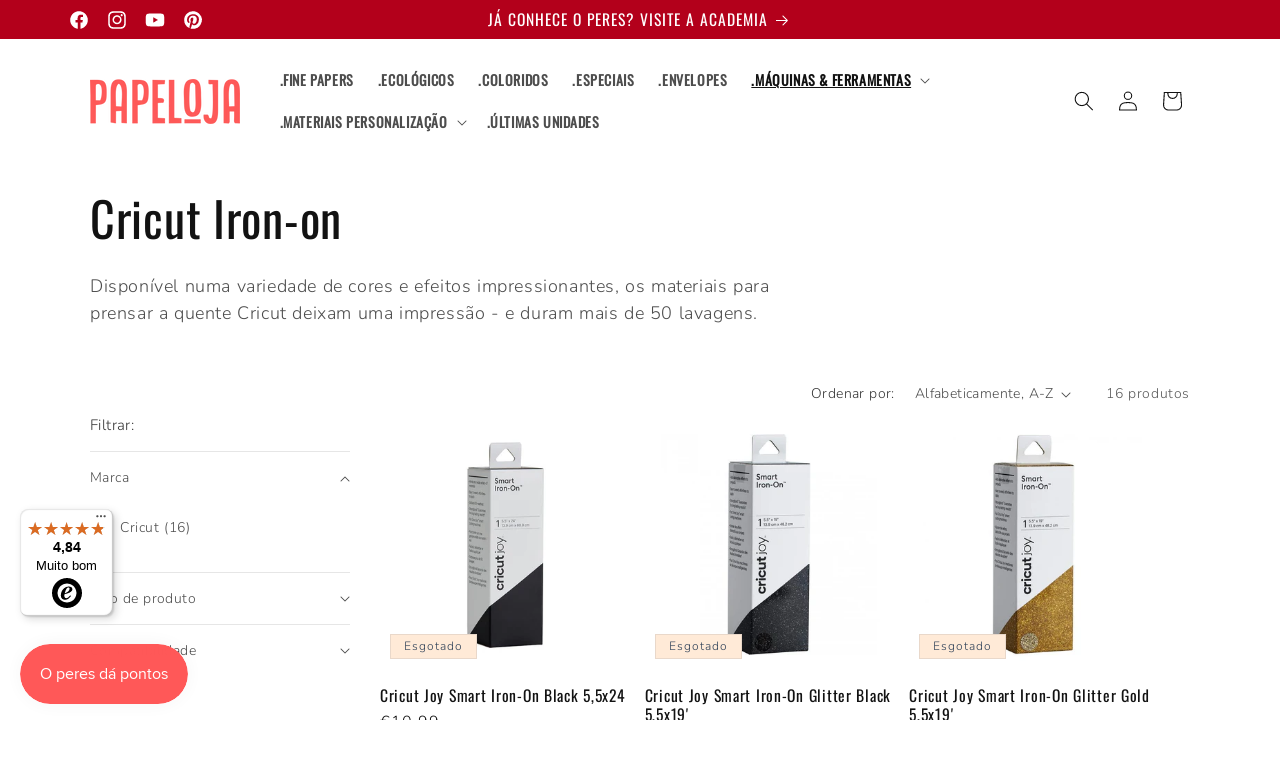

--- FILE ---
content_type: text/html; charset=utf-8
request_url: https://papeloja.pt/collections/cricut-smart-iron-on
body_size: 39451
content:
<!doctype html>
<html class="js" lang="pt-PT">
  <head>
    <meta charset="utf-8">
    <meta http-equiv="X-UA-Compatible" content="IE=edge">
    <meta name="viewport" content="width=device-width,initial-scale=1">
    <meta name="theme-color" content="">
    <link rel="canonical" href="https://papeloja.pt/collections/cricut-smart-iron-on"><link rel="icon" type="image/png" href="//papeloja.pt/cdn/shop/files/favicon_papeloja.jpg?crop=center&height=32&v=1738157472&width=32"><link rel="preconnect" href="https://fonts.shopifycdn.com" crossorigin><title>
      Iron-on Cricut - Papeloja
</title>

    
      <meta name="description" content="Iron-on Cricut - Papeloja - Disponível numa variedade de cores e efeitos impressionantes, os materiais para prensar a quente Cricut deixam uma impressão - e duram mais de 50 lavagens.">
    

    

<meta property="og:site_name" content="Papeloja">
<meta property="og:url" content="https://papeloja.pt/collections/cricut-smart-iron-on">
<meta property="og:title" content="Iron-on Cricut - Papeloja">
<meta property="og:type" content="website">
<meta property="og:description" content="Iron-on Cricut - Papeloja - Disponível numa variedade de cores e efeitos impressionantes, os materiais para prensar a quente Cricut deixam uma impressão - e duram mais de 50 lavagens."><meta property="og:image" content="http://papeloja.pt/cdn/shop/collections/iron-on-cricut-790253.jpg?v=1734613491">
  <meta property="og:image:secure_url" content="https://papeloja.pt/cdn/shop/collections/iron-on-cricut-790253.jpg?v=1734613491">
  <meta property="og:image:width" content="900">
  <meta property="og:image:height" content="959"><meta name="twitter:card" content="summary_large_image">
<meta name="twitter:title" content="Iron-on Cricut - Papeloja">
<meta name="twitter:description" content="Iron-on Cricut - Papeloja - Disponível numa variedade de cores e efeitos impressionantes, os materiais para prensar a quente Cricut deixam uma impressão - e duram mais de 50 lavagens.">


    <script src="//papeloja.pt/cdn/shop/t/100/assets/constants.js?v=132983761750457495441741798353" defer="defer"></script>
    <script src="//papeloja.pt/cdn/shop/t/100/assets/pubsub.js?v=158357773527763999511741798354" defer="defer"></script>
    <script src="//papeloja.pt/cdn/shop/t/100/assets/global.js?v=167086402677329219251741798353" defer="defer"></script><script src="//papeloja.pt/cdn/shop/t/100/assets/animations.js?v=88693664871331136111741798353" defer="defer"></script><script>window.performance && window.performance.mark && window.performance.mark('shopify.content_for_header.start');</script><meta id="shopify-digital-wallet" name="shopify-digital-wallet" content="/8076329015/digital_wallets/dialog">
<meta name="shopify-checkout-api-token" content="8586b5ef140ac0e34da03886e0fc642a">
<meta id="in-context-paypal-metadata" data-shop-id="8076329015" data-venmo-supported="false" data-environment="production" data-locale="en_US" data-paypal-v4="true" data-currency="EUR">
<link rel="alternate" type="application/atom+xml" title="Feed" href="/collections/cricut-smart-iron-on.atom" />
<link rel="alternate" type="application/json+oembed" href="https://papeloja.pt/collections/cricut-smart-iron-on.oembed">
<script async="async" src="/checkouts/internal/preloads.js?locale=pt-PT"></script>
<link rel="preconnect" href="https://shop.app" crossorigin="anonymous">
<script async="async" src="https://shop.app/checkouts/internal/preloads.js?locale=pt-PT&shop_id=8076329015" crossorigin="anonymous"></script>
<script id="apple-pay-shop-capabilities" type="application/json">{"shopId":8076329015,"countryCode":"PT","currencyCode":"EUR","merchantCapabilities":["supports3DS"],"merchantId":"gid:\/\/shopify\/Shop\/8076329015","merchantName":"Papeloja","requiredBillingContactFields":["postalAddress","email","phone"],"requiredShippingContactFields":["postalAddress","email","phone"],"shippingType":"shipping","supportedNetworks":["visa","maestro","masterCard"],"total":{"type":"pending","label":"Papeloja","amount":"1.00"},"shopifyPaymentsEnabled":true,"supportsSubscriptions":true}</script>
<script id="shopify-features" type="application/json">{"accessToken":"8586b5ef140ac0e34da03886e0fc642a","betas":["rich-media-storefront-analytics"],"domain":"papeloja.pt","predictiveSearch":true,"shopId":8076329015,"locale":"pt-pt"}</script>
<script>var Shopify = Shopify || {};
Shopify.shop = "papeloja.myshopify.com";
Shopify.locale = "pt-PT";
Shopify.currency = {"active":"EUR","rate":"1.0"};
Shopify.country = "PT";
Shopify.theme = {"name":"SparkLayer Dawn Theme","id":179809026386,"schema_name":"Dawn","schema_version":"15.0.0","theme_store_id":null,"role":"main"};
Shopify.theme.handle = "null";
Shopify.theme.style = {"id":null,"handle":null};
Shopify.cdnHost = "papeloja.pt/cdn";
Shopify.routes = Shopify.routes || {};
Shopify.routes.root = "/";</script>
<script type="module">!function(o){(o.Shopify=o.Shopify||{}).modules=!0}(window);</script>
<script>!function(o){function n(){var o=[];function n(){o.push(Array.prototype.slice.apply(arguments))}return n.q=o,n}var t=o.Shopify=o.Shopify||{};t.loadFeatures=n(),t.autoloadFeatures=n()}(window);</script>
<script>
  window.ShopifyPay = window.ShopifyPay || {};
  window.ShopifyPay.apiHost = "shop.app\/pay";
  window.ShopifyPay.redirectState = null;
</script>
<script id="shop-js-analytics" type="application/json">{"pageType":"collection"}</script>
<script defer="defer" async type="module" src="//papeloja.pt/cdn/shopifycloud/shop-js/modules/v2/client.init-shop-cart-sync_CFX4w5t0.pt-PT.esm.js"></script>
<script defer="defer" async type="module" src="//papeloja.pt/cdn/shopifycloud/shop-js/modules/v2/chunk.common_BhkIepHa.esm.js"></script>
<script defer="defer" async type="module" src="//papeloja.pt/cdn/shopifycloud/shop-js/modules/v2/chunk.modal_BqkWJ4Eh.esm.js"></script>
<script type="module">
  await import("//papeloja.pt/cdn/shopifycloud/shop-js/modules/v2/client.init-shop-cart-sync_CFX4w5t0.pt-PT.esm.js");
await import("//papeloja.pt/cdn/shopifycloud/shop-js/modules/v2/chunk.common_BhkIepHa.esm.js");
await import("//papeloja.pt/cdn/shopifycloud/shop-js/modules/v2/chunk.modal_BqkWJ4Eh.esm.js");

  window.Shopify.SignInWithShop?.initShopCartSync?.({"fedCMEnabled":true,"windoidEnabled":true});

</script>
<script>
  window.Shopify = window.Shopify || {};
  if (!window.Shopify.featureAssets) window.Shopify.featureAssets = {};
  window.Shopify.featureAssets['shop-js'] = {"shop-cart-sync":["modules/v2/client.shop-cart-sync_4Ey0gl_V.pt-PT.esm.js","modules/v2/chunk.common_BhkIepHa.esm.js","modules/v2/chunk.modal_BqkWJ4Eh.esm.js"],"init-fed-cm":["modules/v2/client.init-fed-cm_DRtHXlL6.pt-PT.esm.js","modules/v2/chunk.common_BhkIepHa.esm.js","modules/v2/chunk.modal_BqkWJ4Eh.esm.js"],"shop-cash-offers":["modules/v2/client.shop-cash-offers_Cns0hhoQ.pt-PT.esm.js","modules/v2/chunk.common_BhkIepHa.esm.js","modules/v2/chunk.modal_BqkWJ4Eh.esm.js"],"shop-login-button":["modules/v2/client.shop-login-button_CSBns3wt.pt-PT.esm.js","modules/v2/chunk.common_BhkIepHa.esm.js","modules/v2/chunk.modal_BqkWJ4Eh.esm.js"],"pay-button":["modules/v2/client.pay-button_Bn7u00xp.pt-PT.esm.js","modules/v2/chunk.common_BhkIepHa.esm.js","modules/v2/chunk.modal_BqkWJ4Eh.esm.js"],"shop-button":["modules/v2/client.shop-button_BryqdmEi.pt-PT.esm.js","modules/v2/chunk.common_BhkIepHa.esm.js","modules/v2/chunk.modal_BqkWJ4Eh.esm.js"],"avatar":["modules/v2/client.avatar_BTnouDA3.pt-PT.esm.js"],"init-windoid":["modules/v2/client.init-windoid_zQYwV-4c.pt-PT.esm.js","modules/v2/chunk.common_BhkIepHa.esm.js","modules/v2/chunk.modal_BqkWJ4Eh.esm.js"],"init-shop-for-new-customer-accounts":["modules/v2/client.init-shop-for-new-customer-accounts_BZ95sgJn.pt-PT.esm.js","modules/v2/client.shop-login-button_CSBns3wt.pt-PT.esm.js","modules/v2/chunk.common_BhkIepHa.esm.js","modules/v2/chunk.modal_BqkWJ4Eh.esm.js"],"init-shop-email-lookup-coordinator":["modules/v2/client.init-shop-email-lookup-coordinator_BlyzN1D1.pt-PT.esm.js","modules/v2/chunk.common_BhkIepHa.esm.js","modules/v2/chunk.modal_BqkWJ4Eh.esm.js"],"init-shop-cart-sync":["modules/v2/client.init-shop-cart-sync_CFX4w5t0.pt-PT.esm.js","modules/v2/chunk.common_BhkIepHa.esm.js","modules/v2/chunk.modal_BqkWJ4Eh.esm.js"],"shop-toast-manager":["modules/v2/client.shop-toast-manager_DwayrBY7.pt-PT.esm.js","modules/v2/chunk.common_BhkIepHa.esm.js","modules/v2/chunk.modal_BqkWJ4Eh.esm.js"],"init-customer-accounts":["modules/v2/client.init-customer-accounts_DckTpfjA.pt-PT.esm.js","modules/v2/client.shop-login-button_CSBns3wt.pt-PT.esm.js","modules/v2/chunk.common_BhkIepHa.esm.js","modules/v2/chunk.modal_BqkWJ4Eh.esm.js"],"init-customer-accounts-sign-up":["modules/v2/client.init-customer-accounts-sign-up_BzM1Y_rz.pt-PT.esm.js","modules/v2/client.shop-login-button_CSBns3wt.pt-PT.esm.js","modules/v2/chunk.common_BhkIepHa.esm.js","modules/v2/chunk.modal_BqkWJ4Eh.esm.js"],"shop-follow-button":["modules/v2/client.shop-follow-button_CrmnElWU.pt-PT.esm.js","modules/v2/chunk.common_BhkIepHa.esm.js","modules/v2/chunk.modal_BqkWJ4Eh.esm.js"],"checkout-modal":["modules/v2/client.checkout-modal_C0IUXNNZ.pt-PT.esm.js","modules/v2/chunk.common_BhkIepHa.esm.js","modules/v2/chunk.modal_BqkWJ4Eh.esm.js"],"shop-login":["modules/v2/client.shop-login_Bjwa5m5g.pt-PT.esm.js","modules/v2/chunk.common_BhkIepHa.esm.js","modules/v2/chunk.modal_BqkWJ4Eh.esm.js"],"lead-capture":["modules/v2/client.lead-capture_tQ6ktsTR.pt-PT.esm.js","modules/v2/chunk.common_BhkIepHa.esm.js","modules/v2/chunk.modal_BqkWJ4Eh.esm.js"],"payment-terms":["modules/v2/client.payment-terms_CHE80bfN.pt-PT.esm.js","modules/v2/chunk.common_BhkIepHa.esm.js","modules/v2/chunk.modal_BqkWJ4Eh.esm.js"]};
</script>
<script>(function() {
  var isLoaded = false;
  function asyncLoad() {
    if (isLoaded) return;
    isLoaded = true;
    var urls = ["https:\/\/tseish-app.connect.trustedshops.com\/esc.js?apiBaseUrl=aHR0cHM6Ly90c2Vpc2gtYXBwLmNvbm5lY3QudHJ1c3RlZHNob3BzLmNvbQ==\u0026instanceId=cGFwZWxvamEubXlzaG9waWZ5LmNvbQ==\u0026shop=papeloja.myshopify.com"];
    for (var i = 0; i < urls.length; i++) {
      var s = document.createElement('script');
      s.type = 'text/javascript';
      s.async = true;
      s.src = urls[i];
      var x = document.getElementsByTagName('script')[0];
      x.parentNode.insertBefore(s, x);
    }
  };
  if(window.attachEvent) {
    window.attachEvent('onload', asyncLoad);
  } else {
    window.addEventListener('load', asyncLoad, false);
  }
})();</script>
<script id="__st">var __st={"a":8076329015,"offset":0,"reqid":"9a7c80ce-5e66-45cf-aee7-98a38f404dde-1769173815","pageurl":"papeloja.pt\/collections\/cricut-smart-iron-on","u":"2cddceb81d12","p":"collection","rtyp":"collection","rid":264840347703};</script>
<script>window.ShopifyPaypalV4VisibilityTracking = true;</script>
<script id="captcha-bootstrap">!function(){'use strict';const t='contact',e='account',n='new_comment',o=[[t,t],['blogs',n],['comments',n],[t,'customer']],c=[[e,'customer_login'],[e,'guest_login'],[e,'recover_customer_password'],[e,'create_customer']],r=t=>t.map((([t,e])=>`form[action*='/${t}']:not([data-nocaptcha='true']) input[name='form_type'][value='${e}']`)).join(','),a=t=>()=>t?[...document.querySelectorAll(t)].map((t=>t.form)):[];function s(){const t=[...o],e=r(t);return a(e)}const i='password',u='form_key',d=['recaptcha-v3-token','g-recaptcha-response','h-captcha-response',i],f=()=>{try{return window.sessionStorage}catch{return}},m='__shopify_v',_=t=>t.elements[u];function p(t,e,n=!1){try{const o=window.sessionStorage,c=JSON.parse(o.getItem(e)),{data:r}=function(t){const{data:e,action:n}=t;return t[m]||n?{data:e,action:n}:{data:t,action:n}}(c);for(const[e,n]of Object.entries(r))t.elements[e]&&(t.elements[e].value=n);n&&o.removeItem(e)}catch(o){console.error('form repopulation failed',{error:o})}}const l='form_type',E='cptcha';function T(t){t.dataset[E]=!0}const w=window,h=w.document,L='Shopify',v='ce_forms',y='captcha';let A=!1;((t,e)=>{const n=(g='f06e6c50-85a8-45c8-87d0-21a2b65856fe',I='https://cdn.shopify.com/shopifycloud/storefront-forms-hcaptcha/ce_storefront_forms_captcha_hcaptcha.v1.5.2.iife.js',D={infoText:'Protegido por hCaptcha',privacyText:'Privacidade',termsText:'Termos'},(t,e,n)=>{const o=w[L][v],c=o.bindForm;if(c)return c(t,g,e,D).then(n);var r;o.q.push([[t,g,e,D],n]),r=I,A||(h.body.append(Object.assign(h.createElement('script'),{id:'captcha-provider',async:!0,src:r})),A=!0)});var g,I,D;w[L]=w[L]||{},w[L][v]=w[L][v]||{},w[L][v].q=[],w[L][y]=w[L][y]||{},w[L][y].protect=function(t,e){n(t,void 0,e),T(t)},Object.freeze(w[L][y]),function(t,e,n,w,h,L){const[v,y,A,g]=function(t,e,n){const i=e?o:[],u=t?c:[],d=[...i,...u],f=r(d),m=r(i),_=r(d.filter((([t,e])=>n.includes(e))));return[a(f),a(m),a(_),s()]}(w,h,L),I=t=>{const e=t.target;return e instanceof HTMLFormElement?e:e&&e.form},D=t=>v().includes(t);t.addEventListener('submit',(t=>{const e=I(t);if(!e)return;const n=D(e)&&!e.dataset.hcaptchaBound&&!e.dataset.recaptchaBound,o=_(e),c=g().includes(e)&&(!o||!o.value);(n||c)&&t.preventDefault(),c&&!n&&(function(t){try{if(!f())return;!function(t){const e=f();if(!e)return;const n=_(t);if(!n)return;const o=n.value;o&&e.removeItem(o)}(t);const e=Array.from(Array(32),(()=>Math.random().toString(36)[2])).join('');!function(t,e){_(t)||t.append(Object.assign(document.createElement('input'),{type:'hidden',name:u})),t.elements[u].value=e}(t,e),function(t,e){const n=f();if(!n)return;const o=[...t.querySelectorAll(`input[type='${i}']`)].map((({name:t})=>t)),c=[...d,...o],r={};for(const[a,s]of new FormData(t).entries())c.includes(a)||(r[a]=s);n.setItem(e,JSON.stringify({[m]:1,action:t.action,data:r}))}(t,e)}catch(e){console.error('failed to persist form',e)}}(e),e.submit())}));const S=(t,e)=>{t&&!t.dataset[E]&&(n(t,e.some((e=>e===t))),T(t))};for(const o of['focusin','change'])t.addEventListener(o,(t=>{const e=I(t);D(e)&&S(e,y())}));const B=e.get('form_key'),M=e.get(l),P=B&&M;t.addEventListener('DOMContentLoaded',(()=>{const t=y();if(P)for(const e of t)e.elements[l].value===M&&p(e,B);[...new Set([...A(),...v().filter((t=>'true'===t.dataset.shopifyCaptcha))])].forEach((e=>S(e,t)))}))}(h,new URLSearchParams(w.location.search),n,t,e,['guest_login'])})(!0,!0)}();</script>
<script integrity="sha256-4kQ18oKyAcykRKYeNunJcIwy7WH5gtpwJnB7kiuLZ1E=" data-source-attribution="shopify.loadfeatures" defer="defer" src="//papeloja.pt/cdn/shopifycloud/storefront/assets/storefront/load_feature-a0a9edcb.js" crossorigin="anonymous"></script>
<script crossorigin="anonymous" defer="defer" src="//papeloja.pt/cdn/shopifycloud/storefront/assets/shopify_pay/storefront-65b4c6d7.js?v=20250812"></script>
<script data-source-attribution="shopify.dynamic_checkout.dynamic.init">var Shopify=Shopify||{};Shopify.PaymentButton=Shopify.PaymentButton||{isStorefrontPortableWallets:!0,init:function(){window.Shopify.PaymentButton.init=function(){};var t=document.createElement("script");t.src="https://papeloja.pt/cdn/shopifycloud/portable-wallets/latest/portable-wallets.pt-pt.js",t.type="module",document.head.appendChild(t)}};
</script>
<script data-source-attribution="shopify.dynamic_checkout.buyer_consent">
  function portableWalletsHideBuyerConsent(e){var t=document.getElementById("shopify-buyer-consent"),n=document.getElementById("shopify-subscription-policy-button");t&&n&&(t.classList.add("hidden"),t.setAttribute("aria-hidden","true"),n.removeEventListener("click",e))}function portableWalletsShowBuyerConsent(e){var t=document.getElementById("shopify-buyer-consent"),n=document.getElementById("shopify-subscription-policy-button");t&&n&&(t.classList.remove("hidden"),t.removeAttribute("aria-hidden"),n.addEventListener("click",e))}window.Shopify?.PaymentButton&&(window.Shopify.PaymentButton.hideBuyerConsent=portableWalletsHideBuyerConsent,window.Shopify.PaymentButton.showBuyerConsent=portableWalletsShowBuyerConsent);
</script>
<script data-source-attribution="shopify.dynamic_checkout.cart.bootstrap">document.addEventListener("DOMContentLoaded",(function(){function t(){return document.querySelector("shopify-accelerated-checkout-cart, shopify-accelerated-checkout")}if(t())Shopify.PaymentButton.init();else{new MutationObserver((function(e,n){t()&&(Shopify.PaymentButton.init(),n.disconnect())})).observe(document.body,{childList:!0,subtree:!0})}}));
</script>
<link id="shopify-accelerated-checkout-styles" rel="stylesheet" media="screen" href="https://papeloja.pt/cdn/shopifycloud/portable-wallets/latest/accelerated-checkout-backwards-compat.css" crossorigin="anonymous">
<style id="shopify-accelerated-checkout-cart">
        #shopify-buyer-consent {
  margin-top: 1em;
  display: inline-block;
  width: 100%;
}

#shopify-buyer-consent.hidden {
  display: none;
}

#shopify-subscription-policy-button {
  background: none;
  border: none;
  padding: 0;
  text-decoration: underline;
  font-size: inherit;
  cursor: pointer;
}

#shopify-subscription-policy-button::before {
  box-shadow: none;
}

      </style>
<script id="sections-script" data-sections="header" defer="defer" src="//papeloja.pt/cdn/shop/t/100/compiled_assets/scripts.js?v=19587"></script>
<script>window.performance && window.performance.mark && window.performance.mark('shopify.content_for_header.end');</script>


    <style data-shopify>
      @font-face {
  font-family: Nunito;
  font-weight: 300;
  font-style: normal;
  font-display: swap;
  src: url("//papeloja.pt/cdn/fonts/nunito/nunito_n3.c1d7c2242f5519d084eafc479d7cc132bcc8c480.woff2") format("woff2"),
       url("//papeloja.pt/cdn/fonts/nunito/nunito_n3.d543cae3671591d99f8b7ed9ea9ca8387fc73b09.woff") format("woff");
}

      @font-face {
  font-family: Nunito;
  font-weight: 700;
  font-style: normal;
  font-display: swap;
  src: url("//papeloja.pt/cdn/fonts/nunito/nunito_n7.37cf9b8cf43b3322f7e6e13ad2aad62ab5dc9109.woff2") format("woff2"),
       url("//papeloja.pt/cdn/fonts/nunito/nunito_n7.45cfcfadc6630011252d54d5f5a2c7c98f60d5de.woff") format("woff");
}

      @font-face {
  font-family: Nunito;
  font-weight: 300;
  font-style: italic;
  font-display: swap;
  src: url("//papeloja.pt/cdn/fonts/nunito/nunito_i3.11db3ddffd5485d801b7a5d8a24c3b0e446751f1.woff2") format("woff2"),
       url("//papeloja.pt/cdn/fonts/nunito/nunito_i3.7f37c552f86f3fb4c0aae0353840b033f9f464a0.woff") format("woff");
}

      @font-face {
  font-family: Nunito;
  font-weight: 700;
  font-style: italic;
  font-display: swap;
  src: url("//papeloja.pt/cdn/fonts/nunito/nunito_i7.3f8ba2027bc9ceb1b1764ecab15bae73f86c4632.woff2") format("woff2"),
       url("//papeloja.pt/cdn/fonts/nunito/nunito_i7.82bfb5f86ec77ada3c9f660da22064c2e46e1469.woff") format("woff");
}

      @font-face {
  font-family: Oswald;
  font-weight: 400;
  font-style: normal;
  font-display: swap;
  src: url("//papeloja.pt/cdn/fonts/oswald/oswald_n4.7760ed7a63e536050f64bb0607ff70ce07a480bd.woff2") format("woff2"),
       url("//papeloja.pt/cdn/fonts/oswald/oswald_n4.ae5e497f60fc686568afe76e9ff1872693c533e9.woff") format("woff");
}


      
        :root,
        .color-scheme-1 {
          --color-background: 255,255,255;
        
          --gradient-background: #ffffff;
        

        

        --color-foreground: 18,18,18;
        --color-background-contrast: 191,191,191;
        --color-shadow: 18,18,18;
        --color-button: 235,88,88;
        --color-button-text: 255,255,255;
        --color-secondary-button: 255,255,255;
        --color-secondary-button-text: 235,88,88;
        --color-link: 235,88,88;
        --color-badge-foreground: 18,18,18;
        --color-badge-background: 255,255,255;
        --color-badge-border: 18,18,18;
        --payment-terms-background-color: rgb(255 255 255);
      }
      
        
        .color-scheme-2 {
          --color-background: 255,255,255;
        
          --gradient-background: #ffffff;
        

        

        --color-foreground: 18,18,18;
        --color-background-contrast: 191,191,191;
        --color-shadow: 18,18,18;
        --color-button: 244,162,89;
        --color-button-text: 255,255,255;
        --color-secondary-button: 255,255,255;
        --color-secondary-button-text: 244,162,89;
        --color-link: 244,162,89;
        --color-badge-foreground: 18,18,18;
        --color-badge-background: 255,255,255;
        --color-badge-border: 18,18,18;
        --payment-terms-background-color: rgb(255 255 255);
      }
      
        
        .color-scheme-3 {
          --color-background: 255,234,215;
        
          --gradient-background: #ffead7;
        

        

        --color-foreground: 46,64,87;
        --color-background-contrast: 255,167,88;
        --color-shadow: 18,18,18;
        --color-button: 244,162,89;
        --color-button-text: 255,255,255;
        --color-secondary-button: 255,234,215;
        --color-secondary-button-text: 46,64,87;
        --color-link: 46,64,87;
        --color-badge-foreground: 46,64,87;
        --color-badge-background: 255,234,215;
        --color-badge-border: 46,64,87;
        --payment-terms-background-color: rgb(255 234 215);
      }
      
        
        .color-scheme-4 {
          --color-background: 46,64,87;
        
          --gradient-background: #2e4057;
        

        

        --color-foreground: 255,255,255;
        --color-background-contrast: 55,76,104;
        --color-shadow: 18,18,18;
        --color-button: 255,255,255;
        --color-button-text: 235,89,91;
        --color-secondary-button: 46,64,87;
        --color-secondary-button-text: 255,255,255;
        --color-link: 255,255,255;
        --color-badge-foreground: 255,255,255;
        --color-badge-background: 46,64,87;
        --color-badge-border: 255,255,255;
        --payment-terms-background-color: rgb(46 64 87);
      }
      
        
        .color-scheme-5 {
          --color-background: 255,234,215;
        
          --gradient-background: #ffead7;
        

        

        --color-foreground: 46,64,87;
        --color-background-contrast: 255,167,88;
        --color-shadow: 18,18,18;
        --color-button: 235,89,91;
        --color-button-text: 255,255,255;
        --color-secondary-button: 255,234,215;
        --color-secondary-button-text: 46,64,87;
        --color-link: 46,64,87;
        --color-badge-foreground: 46,64,87;
        --color-badge-background: 255,234,215;
        --color-badge-border: 46,64,87;
        --payment-terms-background-color: rgb(255 234 215);
      }
      
        
        .color-scheme-49493373-9026-4eea-ae47-b4f7c8b8f5cd {
          --color-background: 179,0,27;
        
          --gradient-background: #b3001b;
        

        

        --color-foreground: 255,255,255;
        --color-background-contrast: 204,0,31;
        --color-shadow: 18,18,18;
        --color-button: 235,88,88;
        --color-button-text: 255,255,255;
        --color-secondary-button: 179,0,27;
        --color-secondary-button-text: 255,255,255;
        --color-link: 255,255,255;
        --color-badge-foreground: 255,255,255;
        --color-badge-background: 179,0,27;
        --color-badge-border: 255,255,255;
        --payment-terms-background-color: rgb(179 0 27);
      }
      

      body, .color-scheme-1, .color-scheme-2, .color-scheme-3, .color-scheme-4, .color-scheme-5, .color-scheme-49493373-9026-4eea-ae47-b4f7c8b8f5cd {
        color: rgba(var(--color-foreground), 0.75);
        background-color: rgb(var(--color-background));
      }

      :root {
        --font-body-family: Nunito, sans-serif;
        --font-body-style: normal;
        --font-body-weight: 300;
        --font-body-weight-bold: 600;

        --font-heading-family: Oswald, sans-serif;
        --font-heading-style: normal;
        --font-heading-weight: 400;

        --font-body-scale: 1.0;
        --font-heading-scale: 1.2;

        --media-padding: px;
        --media-border-opacity: 0.0;
        --media-border-width: 0px;
        --media-radius: 0px;
        --media-shadow-opacity: 0.0;
        --media-shadow-horizontal-offset: 0px;
        --media-shadow-vertical-offset: 0px;
        --media-shadow-blur-radius: 0px;
        --media-shadow-visible: 0;

        --page-width: 120rem;
        --page-width-margin: 0rem;

        --product-card-image-padding: 0.0rem;
        --product-card-corner-radius: 0.0rem;
        --product-card-text-alignment: left;
        --product-card-border-width: 0.0rem;
        --product-card-border-opacity: 0.0;
        --product-card-shadow-opacity: 0.0;
        --product-card-shadow-visible: 0;
        --product-card-shadow-horizontal-offset: 0.0rem;
        --product-card-shadow-vertical-offset: 0.0rem;
        --product-card-shadow-blur-radius: 0.0rem;

        --collection-card-image-padding: 0.0rem;
        --collection-card-corner-radius: 0.0rem;
        --collection-card-text-alignment: left;
        --collection-card-border-width: 0.0rem;
        --collection-card-border-opacity: 0.0;
        --collection-card-shadow-opacity: 0.0;
        --collection-card-shadow-visible: 0;
        --collection-card-shadow-horizontal-offset: 0.0rem;
        --collection-card-shadow-vertical-offset: 0.0rem;
        --collection-card-shadow-blur-radius: 0.0rem;

        --blog-card-image-padding: 0.0rem;
        --blog-card-corner-radius: 0.0rem;
        --blog-card-text-alignment: left;
        --blog-card-border-width: 0.0rem;
        --blog-card-border-opacity: 0.0;
        --blog-card-shadow-opacity: 0.0;
        --blog-card-shadow-visible: 0;
        --blog-card-shadow-horizontal-offset: 0.0rem;
        --blog-card-shadow-vertical-offset: 0.0rem;
        --blog-card-shadow-blur-radius: 0.0rem;

        --badge-corner-radius: 0.0rem;

        --popup-border-width: 1px;
        --popup-border-opacity: 0.2;
        --popup-corner-radius: 0px;
        --popup-shadow-opacity: 0.1;
        --popup-shadow-horizontal-offset: 0px;
        --popup-shadow-vertical-offset: 4px;
        --popup-shadow-blur-radius: 5px;

        --drawer-border-width: 1px;
        --drawer-border-opacity: 0.2;
        --drawer-shadow-opacity: 0.05;
        --drawer-shadow-horizontal-offset: 0px;
        --drawer-shadow-vertical-offset: 4px;
        --drawer-shadow-blur-radius: 5px;

        --spacing-sections-desktop: 0px;
        --spacing-sections-mobile: 0px;

        --grid-desktop-vertical-spacing: 16px;
        --grid-desktop-horizontal-spacing: 16px;
        --grid-mobile-vertical-spacing: 8px;
        --grid-mobile-horizontal-spacing: 8px;

        --text-boxes-border-opacity: 0.0;
        --text-boxes-border-width: 0px;
        --text-boxes-radius: 0px;
        --text-boxes-shadow-opacity: 0.0;
        --text-boxes-shadow-visible: 0;
        --text-boxes-shadow-horizontal-offset: 0px;
        --text-boxes-shadow-vertical-offset: 0px;
        --text-boxes-shadow-blur-radius: 0px;

        --buttons-radius: 0px;
        --buttons-radius-outset: 0px;
        --buttons-border-width: 0px;
        --buttons-border-opacity: 1.0;
        --buttons-shadow-opacity: 0.1;
        --buttons-shadow-visible: 1;
        --buttons-shadow-horizontal-offset: 2px;
        --buttons-shadow-vertical-offset: 2px;
        --buttons-shadow-blur-radius: 5px;
        --buttons-border-offset: 0.3px;

        --inputs-radius: 0px;
        --inputs-border-width: 1px;
        --inputs-border-opacity: 0.8;
        --inputs-shadow-opacity: 0.0;
        --inputs-shadow-horizontal-offset: 0px;
        --inputs-margin-offset: 0px;
        --inputs-shadow-vertical-offset: 0px;
        --inputs-shadow-blur-radius: 0px;
        --inputs-radius-outset: 0px;

        --variant-pills-radius: 0px;
        --variant-pills-border-width: 1px;
        --variant-pills-border-opacity: 0.8;
        --variant-pills-shadow-opacity: 0.0;
        --variant-pills-shadow-horizontal-offset: 0px;
        --variant-pills-shadow-vertical-offset: 4px;
        --variant-pills-shadow-blur-radius: 5px;
      }

      *,
      *::before,
      *::after {
        box-sizing: inherit;
      }

      html {
        box-sizing: border-box;
        font-size: calc(var(--font-body-scale) * 62.5%);
        height: 100%;
      }

      body {
        display: grid;
        grid-template-rows: auto auto 1fr auto;
        grid-template-columns: 100%;
        min-height: 100%;
        margin: 0;
        font-size: 1.5rem;
        letter-spacing: 0.06rem;
        line-height: calc(1 + 0.8 / var(--font-body-scale));
        font-family: var(--font-body-family);
        font-style: var(--font-body-style);
        font-weight: var(--font-body-weight);
      }

      @media screen and (min-width: 750px) {
        body {
          font-size: 1.6rem;
        }
      }
    </style>

    <link href="//papeloja.pt/cdn/shop/t/100/assets/base.css?v=130507801159909874531741798353" rel="stylesheet" type="text/css" media="all" />

      <link rel="preload" as="font" href="//papeloja.pt/cdn/fonts/nunito/nunito_n3.c1d7c2242f5519d084eafc479d7cc132bcc8c480.woff2" type="font/woff2" crossorigin>
      

      <link rel="preload" as="font" href="//papeloja.pt/cdn/fonts/oswald/oswald_n4.7760ed7a63e536050f64bb0607ff70ce07a480bd.woff2" type="font/woff2" crossorigin>
      
<link href="//papeloja.pt/cdn/shop/t/100/assets/component-localization-form.css?v=120620094879297847921741798353" rel="stylesheet" type="text/css" media="all" />
      <script src="//papeloja.pt/cdn/shop/t/100/assets/localization-form.js?v=144176611646395275351741798354" defer="defer"></script><link
        rel="stylesheet"
        href="//papeloja.pt/cdn/shop/t/100/assets/component-predictive-search.css?v=118923337488134913561741798353"
        media="print"
        onload="this.media='all'"
      ><script>
      if (Shopify.designMode) {
        document.documentElement.classList.add('shopify-design-mode');
      }
    </script>

<!-- BEGIN app block: shopify://apps/consentmo-gdpr/blocks/gdpr_cookie_consent/4fbe573f-a377-4fea-9801-3ee0858cae41 -->


<!-- END app block --><!-- BEGIN app block: shopify://apps/xo-insert-code/blocks/insert-code-header/72017b12-3679-442e-b23c-5c62460717f5 --><!-- XO-InsertCode Header -->


<style>
.quantity-selector-wrapper {
  display: none; !important
  height: 10%; !important
}
</style>
  

  
<!-- End: XO-InsertCode Header -->


<!-- END app block --><!-- BEGIN app block: shopify://apps/pagefly-page-builder/blocks/app-embed/83e179f7-59a0-4589-8c66-c0dddf959200 -->

<!-- BEGIN app snippet: pagefly-cro-ab-testing-main -->







<script>
  ;(function () {
    const url = new URL(window.location)
    const viewParam = url.searchParams.get('view')
    if (viewParam && viewParam.includes('variant-pf-')) {
      url.searchParams.set('pf_v', viewParam)
      url.searchParams.delete('view')
      window.history.replaceState({}, '', url)
    }
  })()
</script>



<script type='module'>
  
  window.PAGEFLY_CRO = window.PAGEFLY_CRO || {}

  window.PAGEFLY_CRO['data_debug'] = {
    original_template_suffix: "all_collections",
    allow_ab_test: false,
    ab_test_start_time: 0,
    ab_test_end_time: 0,
    today_date_time: 1769173816000,
  }
  window.PAGEFLY_CRO['GA4'] = { enabled: true}
</script>

<!-- END app snippet -->








  <script src='https://cdn.shopify.com/extensions/019bb4f9-aed6-78a3-be91-e9d44663e6bf/pagefly-page-builder-215/assets/pagefly-helper.js' defer='defer'></script>

  <script src='https://cdn.shopify.com/extensions/019bb4f9-aed6-78a3-be91-e9d44663e6bf/pagefly-page-builder-215/assets/pagefly-general-helper.js' defer='defer'></script>

  <script src='https://cdn.shopify.com/extensions/019bb4f9-aed6-78a3-be91-e9d44663e6bf/pagefly-page-builder-215/assets/pagefly-snap-slider.js' defer='defer'></script>

  <script src='https://cdn.shopify.com/extensions/019bb4f9-aed6-78a3-be91-e9d44663e6bf/pagefly-page-builder-215/assets/pagefly-slideshow-v3.js' defer='defer'></script>

  <script src='https://cdn.shopify.com/extensions/019bb4f9-aed6-78a3-be91-e9d44663e6bf/pagefly-page-builder-215/assets/pagefly-slideshow-v4.js' defer='defer'></script>

  <script src='https://cdn.shopify.com/extensions/019bb4f9-aed6-78a3-be91-e9d44663e6bf/pagefly-page-builder-215/assets/pagefly-glider.js' defer='defer'></script>

  <script src='https://cdn.shopify.com/extensions/019bb4f9-aed6-78a3-be91-e9d44663e6bf/pagefly-page-builder-215/assets/pagefly-slideshow-v1-v2.js' defer='defer'></script>

  <script src='https://cdn.shopify.com/extensions/019bb4f9-aed6-78a3-be91-e9d44663e6bf/pagefly-page-builder-215/assets/pagefly-product-media.js' defer='defer'></script>

  <script src='https://cdn.shopify.com/extensions/019bb4f9-aed6-78a3-be91-e9d44663e6bf/pagefly-page-builder-215/assets/pagefly-product.js' defer='defer'></script>


<script id='pagefly-helper-data' type='application/json'>
  {
    "page_optimization": {
      "assets_prefetching": false
    },
    "elements_asset_mapper": {
      "Accordion": "https://cdn.shopify.com/extensions/019bb4f9-aed6-78a3-be91-e9d44663e6bf/pagefly-page-builder-215/assets/pagefly-accordion.js",
      "Accordion3": "https://cdn.shopify.com/extensions/019bb4f9-aed6-78a3-be91-e9d44663e6bf/pagefly-page-builder-215/assets/pagefly-accordion3.js",
      "CountDown": "https://cdn.shopify.com/extensions/019bb4f9-aed6-78a3-be91-e9d44663e6bf/pagefly-page-builder-215/assets/pagefly-countdown.js",
      "GMap1": "https://cdn.shopify.com/extensions/019bb4f9-aed6-78a3-be91-e9d44663e6bf/pagefly-page-builder-215/assets/pagefly-gmap.js",
      "GMap2": "https://cdn.shopify.com/extensions/019bb4f9-aed6-78a3-be91-e9d44663e6bf/pagefly-page-builder-215/assets/pagefly-gmap.js",
      "GMapBasicV2": "https://cdn.shopify.com/extensions/019bb4f9-aed6-78a3-be91-e9d44663e6bf/pagefly-page-builder-215/assets/pagefly-gmap.js",
      "GMapAdvancedV2": "https://cdn.shopify.com/extensions/019bb4f9-aed6-78a3-be91-e9d44663e6bf/pagefly-page-builder-215/assets/pagefly-gmap.js",
      "HTML.Video": "https://cdn.shopify.com/extensions/019bb4f9-aed6-78a3-be91-e9d44663e6bf/pagefly-page-builder-215/assets/pagefly-htmlvideo.js",
      "HTML.Video2": "https://cdn.shopify.com/extensions/019bb4f9-aed6-78a3-be91-e9d44663e6bf/pagefly-page-builder-215/assets/pagefly-htmlvideo2.js",
      "HTML.Video3": "https://cdn.shopify.com/extensions/019bb4f9-aed6-78a3-be91-e9d44663e6bf/pagefly-page-builder-215/assets/pagefly-htmlvideo2.js",
      "BackgroundVideo": "https://cdn.shopify.com/extensions/019bb4f9-aed6-78a3-be91-e9d44663e6bf/pagefly-page-builder-215/assets/pagefly-htmlvideo2.js",
      "Instagram": "https://cdn.shopify.com/extensions/019bb4f9-aed6-78a3-be91-e9d44663e6bf/pagefly-page-builder-215/assets/pagefly-instagram.js",
      "Instagram2": "https://cdn.shopify.com/extensions/019bb4f9-aed6-78a3-be91-e9d44663e6bf/pagefly-page-builder-215/assets/pagefly-instagram.js",
      "Insta3": "https://cdn.shopify.com/extensions/019bb4f9-aed6-78a3-be91-e9d44663e6bf/pagefly-page-builder-215/assets/pagefly-instagram3.js",
      "Tabs": "https://cdn.shopify.com/extensions/019bb4f9-aed6-78a3-be91-e9d44663e6bf/pagefly-page-builder-215/assets/pagefly-tab.js",
      "Tabs3": "https://cdn.shopify.com/extensions/019bb4f9-aed6-78a3-be91-e9d44663e6bf/pagefly-page-builder-215/assets/pagefly-tab3.js",
      "ProductBox": "https://cdn.shopify.com/extensions/019bb4f9-aed6-78a3-be91-e9d44663e6bf/pagefly-page-builder-215/assets/pagefly-cart.js",
      "FBPageBox2": "https://cdn.shopify.com/extensions/019bb4f9-aed6-78a3-be91-e9d44663e6bf/pagefly-page-builder-215/assets/pagefly-facebook.js",
      "FBLikeButton2": "https://cdn.shopify.com/extensions/019bb4f9-aed6-78a3-be91-e9d44663e6bf/pagefly-page-builder-215/assets/pagefly-facebook.js",
      "TwitterFeed2": "https://cdn.shopify.com/extensions/019bb4f9-aed6-78a3-be91-e9d44663e6bf/pagefly-page-builder-215/assets/pagefly-twitter.js",
      "Paragraph4": "https://cdn.shopify.com/extensions/019bb4f9-aed6-78a3-be91-e9d44663e6bf/pagefly-page-builder-215/assets/pagefly-paragraph4.js",

      "AliReviews": "https://cdn.shopify.com/extensions/019bb4f9-aed6-78a3-be91-e9d44663e6bf/pagefly-page-builder-215/assets/pagefly-3rd-elements.js",
      "BackInStock": "https://cdn.shopify.com/extensions/019bb4f9-aed6-78a3-be91-e9d44663e6bf/pagefly-page-builder-215/assets/pagefly-3rd-elements.js",
      "GloboBackInStock": "https://cdn.shopify.com/extensions/019bb4f9-aed6-78a3-be91-e9d44663e6bf/pagefly-page-builder-215/assets/pagefly-3rd-elements.js",
      "GrowaveWishlist": "https://cdn.shopify.com/extensions/019bb4f9-aed6-78a3-be91-e9d44663e6bf/pagefly-page-builder-215/assets/pagefly-3rd-elements.js",
      "InfiniteOptionsShopPad": "https://cdn.shopify.com/extensions/019bb4f9-aed6-78a3-be91-e9d44663e6bf/pagefly-page-builder-215/assets/pagefly-3rd-elements.js",
      "InkybayProductPersonalizer": "https://cdn.shopify.com/extensions/019bb4f9-aed6-78a3-be91-e9d44663e6bf/pagefly-page-builder-215/assets/pagefly-3rd-elements.js",
      "LimeSpot": "https://cdn.shopify.com/extensions/019bb4f9-aed6-78a3-be91-e9d44663e6bf/pagefly-page-builder-215/assets/pagefly-3rd-elements.js",
      "Loox": "https://cdn.shopify.com/extensions/019bb4f9-aed6-78a3-be91-e9d44663e6bf/pagefly-page-builder-215/assets/pagefly-3rd-elements.js",
      "Opinew": "https://cdn.shopify.com/extensions/019bb4f9-aed6-78a3-be91-e9d44663e6bf/pagefly-page-builder-215/assets/pagefly-3rd-elements.js",
      "Powr": "https://cdn.shopify.com/extensions/019bb4f9-aed6-78a3-be91-e9d44663e6bf/pagefly-page-builder-215/assets/pagefly-3rd-elements.js",
      "ProductReviews": "https://cdn.shopify.com/extensions/019bb4f9-aed6-78a3-be91-e9d44663e6bf/pagefly-page-builder-215/assets/pagefly-3rd-elements.js",
      "PushOwl": "https://cdn.shopify.com/extensions/019bb4f9-aed6-78a3-be91-e9d44663e6bf/pagefly-page-builder-215/assets/pagefly-3rd-elements.js",
      "ReCharge": "https://cdn.shopify.com/extensions/019bb4f9-aed6-78a3-be91-e9d44663e6bf/pagefly-page-builder-215/assets/pagefly-3rd-elements.js",
      "Rivyo": "https://cdn.shopify.com/extensions/019bb4f9-aed6-78a3-be91-e9d44663e6bf/pagefly-page-builder-215/assets/pagefly-3rd-elements.js",
      "TrackingMore": "https://cdn.shopify.com/extensions/019bb4f9-aed6-78a3-be91-e9d44663e6bf/pagefly-page-builder-215/assets/pagefly-3rd-elements.js",
      "Vitals": "https://cdn.shopify.com/extensions/019bb4f9-aed6-78a3-be91-e9d44663e6bf/pagefly-page-builder-215/assets/pagefly-3rd-elements.js",
      "Wiser": "https://cdn.shopify.com/extensions/019bb4f9-aed6-78a3-be91-e9d44663e6bf/pagefly-page-builder-215/assets/pagefly-3rd-elements.js"
    },
    "custom_elements_mapper": {
      "pf-click-action-element": "https://cdn.shopify.com/extensions/019bb4f9-aed6-78a3-be91-e9d44663e6bf/pagefly-page-builder-215/assets/pagefly-click-action-element.js",
      "pf-dialog-element": "https://cdn.shopify.com/extensions/019bb4f9-aed6-78a3-be91-e9d44663e6bf/pagefly-page-builder-215/assets/pagefly-dialog-element.js"
    }
  }
</script>


<!-- END app block --><script src="https://cdn.shopify.com/extensions/019be689-f1ac-7abc-a55f-651cfc8c6699/smile-io-273/assets/smile-loader.js" type="text/javascript" defer="defer"></script>
<script src="https://cdn.shopify.com/extensions/5e6bc2c3-a41d-4fbe-950a-4e52c00b7258/forms-2297/assets/shopify-forms-loader.js" type="text/javascript" defer="defer"></script>
<script src="https://cdn.shopify.com/extensions/019be9e8-7389-72d2-90ad-753cce315171/consentmo-gdpr-595/assets/consentmo_cookie_consent.js" type="text/javascript" defer="defer"></script>
<link href="https://monorail-edge.shopifysvc.com" rel="dns-prefetch">
<script>(function(){if ("sendBeacon" in navigator && "performance" in window) {try {var session_token_from_headers = performance.getEntriesByType('navigation')[0].serverTiming.find(x => x.name == '_s').description;} catch {var session_token_from_headers = undefined;}var session_cookie_matches = document.cookie.match(/_shopify_s=([^;]*)/);var session_token_from_cookie = session_cookie_matches && session_cookie_matches.length === 2 ? session_cookie_matches[1] : "";var session_token = session_token_from_headers || session_token_from_cookie || "";function handle_abandonment_event(e) {var entries = performance.getEntries().filter(function(entry) {return /monorail-edge.shopifysvc.com/.test(entry.name);});if (!window.abandonment_tracked && entries.length === 0) {window.abandonment_tracked = true;var currentMs = Date.now();var navigation_start = performance.timing.navigationStart;var payload = {shop_id: 8076329015,url: window.location.href,navigation_start,duration: currentMs - navigation_start,session_token,page_type: "collection"};window.navigator.sendBeacon("https://monorail-edge.shopifysvc.com/v1/produce", JSON.stringify({schema_id: "online_store_buyer_site_abandonment/1.1",payload: payload,metadata: {event_created_at_ms: currentMs,event_sent_at_ms: currentMs}}));}}window.addEventListener('pagehide', handle_abandonment_event);}}());</script>
<script id="web-pixels-manager-setup">(function e(e,d,r,n,o){if(void 0===o&&(o={}),!Boolean(null===(a=null===(i=window.Shopify)||void 0===i?void 0:i.analytics)||void 0===a?void 0:a.replayQueue)){var i,a;window.Shopify=window.Shopify||{};var t=window.Shopify;t.analytics=t.analytics||{};var s=t.analytics;s.replayQueue=[],s.publish=function(e,d,r){return s.replayQueue.push([e,d,r]),!0};try{self.performance.mark("wpm:start")}catch(e){}var l=function(){var e={modern:/Edge?\/(1{2}[4-9]|1[2-9]\d|[2-9]\d{2}|\d{4,})\.\d+(\.\d+|)|Firefox\/(1{2}[4-9]|1[2-9]\d|[2-9]\d{2}|\d{4,})\.\d+(\.\d+|)|Chrom(ium|e)\/(9{2}|\d{3,})\.\d+(\.\d+|)|(Maci|X1{2}).+ Version\/(15\.\d+|(1[6-9]|[2-9]\d|\d{3,})\.\d+)([,.]\d+|)( \(\w+\)|)( Mobile\/\w+|) Safari\/|Chrome.+OPR\/(9{2}|\d{3,})\.\d+\.\d+|(CPU[ +]OS|iPhone[ +]OS|CPU[ +]iPhone|CPU IPhone OS|CPU iPad OS)[ +]+(15[._]\d+|(1[6-9]|[2-9]\d|\d{3,})[._]\d+)([._]\d+|)|Android:?[ /-](13[3-9]|1[4-9]\d|[2-9]\d{2}|\d{4,})(\.\d+|)(\.\d+|)|Android.+Firefox\/(13[5-9]|1[4-9]\d|[2-9]\d{2}|\d{4,})\.\d+(\.\d+|)|Android.+Chrom(ium|e)\/(13[3-9]|1[4-9]\d|[2-9]\d{2}|\d{4,})\.\d+(\.\d+|)|SamsungBrowser\/([2-9]\d|\d{3,})\.\d+/,legacy:/Edge?\/(1[6-9]|[2-9]\d|\d{3,})\.\d+(\.\d+|)|Firefox\/(5[4-9]|[6-9]\d|\d{3,})\.\d+(\.\d+|)|Chrom(ium|e)\/(5[1-9]|[6-9]\d|\d{3,})\.\d+(\.\d+|)([\d.]+$|.*Safari\/(?![\d.]+ Edge\/[\d.]+$))|(Maci|X1{2}).+ Version\/(10\.\d+|(1[1-9]|[2-9]\d|\d{3,})\.\d+)([,.]\d+|)( \(\w+\)|)( Mobile\/\w+|) Safari\/|Chrome.+OPR\/(3[89]|[4-9]\d|\d{3,})\.\d+\.\d+|(CPU[ +]OS|iPhone[ +]OS|CPU[ +]iPhone|CPU IPhone OS|CPU iPad OS)[ +]+(10[._]\d+|(1[1-9]|[2-9]\d|\d{3,})[._]\d+)([._]\d+|)|Android:?[ /-](13[3-9]|1[4-9]\d|[2-9]\d{2}|\d{4,})(\.\d+|)(\.\d+|)|Mobile Safari.+OPR\/([89]\d|\d{3,})\.\d+\.\d+|Android.+Firefox\/(13[5-9]|1[4-9]\d|[2-9]\d{2}|\d{4,})\.\d+(\.\d+|)|Android.+Chrom(ium|e)\/(13[3-9]|1[4-9]\d|[2-9]\d{2}|\d{4,})\.\d+(\.\d+|)|Android.+(UC? ?Browser|UCWEB|U3)[ /]?(15\.([5-9]|\d{2,})|(1[6-9]|[2-9]\d|\d{3,})\.\d+)\.\d+|SamsungBrowser\/(5\.\d+|([6-9]|\d{2,})\.\d+)|Android.+MQ{2}Browser\/(14(\.(9|\d{2,})|)|(1[5-9]|[2-9]\d|\d{3,})(\.\d+|))(\.\d+|)|K[Aa][Ii]OS\/(3\.\d+|([4-9]|\d{2,})\.\d+)(\.\d+|)/},d=e.modern,r=e.legacy,n=navigator.userAgent;return n.match(d)?"modern":n.match(r)?"legacy":"unknown"}(),u="modern"===l?"modern":"legacy",c=(null!=n?n:{modern:"",legacy:""})[u],f=function(e){return[e.baseUrl,"/wpm","/b",e.hashVersion,"modern"===e.buildTarget?"m":"l",".js"].join("")}({baseUrl:d,hashVersion:r,buildTarget:u}),m=function(e){var d=e.version,r=e.bundleTarget,n=e.surface,o=e.pageUrl,i=e.monorailEndpoint;return{emit:function(e){var a=e.status,t=e.errorMsg,s=(new Date).getTime(),l=JSON.stringify({metadata:{event_sent_at_ms:s},events:[{schema_id:"web_pixels_manager_load/3.1",payload:{version:d,bundle_target:r,page_url:o,status:a,surface:n,error_msg:t},metadata:{event_created_at_ms:s}}]});if(!i)return console&&console.warn&&console.warn("[Web Pixels Manager] No Monorail endpoint provided, skipping logging."),!1;try{return self.navigator.sendBeacon.bind(self.navigator)(i,l)}catch(e){}var u=new XMLHttpRequest;try{return u.open("POST",i,!0),u.setRequestHeader("Content-Type","text/plain"),u.send(l),!0}catch(e){return console&&console.warn&&console.warn("[Web Pixels Manager] Got an unhandled error while logging to Monorail."),!1}}}}({version:r,bundleTarget:l,surface:e.surface,pageUrl:self.location.href,monorailEndpoint:e.monorailEndpoint});try{o.browserTarget=l,function(e){var d=e.src,r=e.async,n=void 0===r||r,o=e.onload,i=e.onerror,a=e.sri,t=e.scriptDataAttributes,s=void 0===t?{}:t,l=document.createElement("script"),u=document.querySelector("head"),c=document.querySelector("body");if(l.async=n,l.src=d,a&&(l.integrity=a,l.crossOrigin="anonymous"),s)for(var f in s)if(Object.prototype.hasOwnProperty.call(s,f))try{l.dataset[f]=s[f]}catch(e){}if(o&&l.addEventListener("load",o),i&&l.addEventListener("error",i),u)u.appendChild(l);else{if(!c)throw new Error("Did not find a head or body element to append the script");c.appendChild(l)}}({src:f,async:!0,onload:function(){if(!function(){var e,d;return Boolean(null===(d=null===(e=window.Shopify)||void 0===e?void 0:e.analytics)||void 0===d?void 0:d.initialized)}()){var d=window.webPixelsManager.init(e)||void 0;if(d){var r=window.Shopify.analytics;r.replayQueue.forEach((function(e){var r=e[0],n=e[1],o=e[2];d.publishCustomEvent(r,n,o)})),r.replayQueue=[],r.publish=d.publishCustomEvent,r.visitor=d.visitor,r.initialized=!0}}},onerror:function(){return m.emit({status:"failed",errorMsg:"".concat(f," has failed to load")})},sri:function(e){var d=/^sha384-[A-Za-z0-9+/=]+$/;return"string"==typeof e&&d.test(e)}(c)?c:"",scriptDataAttributes:o}),m.emit({status:"loading"})}catch(e){m.emit({status:"failed",errorMsg:(null==e?void 0:e.message)||"Unknown error"})}}})({shopId: 8076329015,storefrontBaseUrl: "https://papeloja.pt",extensionsBaseUrl: "https://extensions.shopifycdn.com/cdn/shopifycloud/web-pixels-manager",monorailEndpoint: "https://monorail-edge.shopifysvc.com/unstable/produce_batch",surface: "storefront-renderer",enabledBetaFlags: ["2dca8a86"],webPixelsConfigList: [{"id":"3082158418","configuration":"{\"pixel_id\":\"1528575527960458\",\"pixel_type\":\"facebook_pixel\"}","eventPayloadVersion":"v1","runtimeContext":"OPEN","scriptVersion":"ca16bc87fe92b6042fbaa3acc2fbdaa6","type":"APP","apiClientId":2329312,"privacyPurposes":["ANALYTICS","MARKETING","SALE_OF_DATA"],"dataSharingAdjustments":{"protectedCustomerApprovalScopes":["read_customer_address","read_customer_email","read_customer_name","read_customer_personal_data","read_customer_phone"]}},{"id":"1081508178","configuration":"{\"config\":\"{\\\"google_tag_ids\\\":[\\\"G-W0SRHKBHP1\\\",\\\"GT-K4C2KJ3D\\\"],\\\"target_country\\\":\\\"PT\\\",\\\"gtag_events\\\":[{\\\"type\\\":\\\"begin_checkout\\\",\\\"action_label\\\":[\\\"G-W0SRHKBHP1\\\",\\\"AW-990742640\\\/BNUeCODOsf4BEPCQttgD\\\"]},{\\\"type\\\":\\\"search\\\",\\\"action_label\\\":[\\\"G-W0SRHKBHP1\\\",\\\"AW-990742640\\\/Ugt5COPOsf4BEPCQttgD\\\"]},{\\\"type\\\":\\\"view_item\\\",\\\"action_label\\\":[\\\"G-W0SRHKBHP1\\\",\\\"AW-990742640\\\/0lwdCNrOsf4BEPCQttgD\\\",\\\"MC-6ZQ7ZNRCQD\\\"]},{\\\"type\\\":\\\"purchase\\\",\\\"action_label\\\":[\\\"G-W0SRHKBHP1\\\",\\\"AW-990742640\\\/qcLzCNfOsf4BEPCQttgD\\\",\\\"MC-6ZQ7ZNRCQD\\\"]},{\\\"type\\\":\\\"page_view\\\",\\\"action_label\\\":[\\\"G-W0SRHKBHP1\\\",\\\"AW-990742640\\\/n-RHCNTOsf4BEPCQttgD\\\",\\\"MC-6ZQ7ZNRCQD\\\"]},{\\\"type\\\":\\\"add_payment_info\\\",\\\"action_label\\\":[\\\"G-W0SRHKBHP1\\\",\\\"AW-990742640\\\/9E7UCObOsf4BEPCQttgD\\\"]},{\\\"type\\\":\\\"add_to_cart\\\",\\\"action_label\\\":[\\\"G-W0SRHKBHP1\\\",\\\"AW-990742640\\\/RNAUCN3Osf4BEPCQttgD\\\"]}],\\\"enable_monitoring_mode\\\":false}\"}","eventPayloadVersion":"v1","runtimeContext":"OPEN","scriptVersion":"b2a88bafab3e21179ed38636efcd8a93","type":"APP","apiClientId":1780363,"privacyPurposes":[],"dataSharingAdjustments":{"protectedCustomerApprovalScopes":["read_customer_address","read_customer_email","read_customer_name","read_customer_personal_data","read_customer_phone"]}},{"id":"549912914","configuration":"{\"appDomain\":\"app.sparklayer.io\", \"siteId\":\"papelojalda\"}","eventPayloadVersion":"v1","runtimeContext":"STRICT","scriptVersion":"6a76237eeb1360eba576db0f81c798cb","type":"APP","apiClientId":4974139,"privacyPurposes":["ANALYTICS","MARKETING","SALE_OF_DATA"],"dataSharingAdjustments":{"protectedCustomerApprovalScopes":["read_customer_address","read_customer_email","read_customer_name","read_customer_personal_data","read_customer_phone"]}},{"id":"shopify-app-pixel","configuration":"{}","eventPayloadVersion":"v1","runtimeContext":"STRICT","scriptVersion":"0450","apiClientId":"shopify-pixel","type":"APP","privacyPurposes":["ANALYTICS","MARKETING"]},{"id":"shopify-custom-pixel","eventPayloadVersion":"v1","runtimeContext":"LAX","scriptVersion":"0450","apiClientId":"shopify-pixel","type":"CUSTOM","privacyPurposes":["ANALYTICS","MARKETING"]}],isMerchantRequest: false,initData: {"shop":{"name":"Papeloja","paymentSettings":{"currencyCode":"EUR"},"myshopifyDomain":"papeloja.myshopify.com","countryCode":"PT","storefrontUrl":"https:\/\/papeloja.pt"},"customer":null,"cart":null,"checkout":null,"productVariants":[],"purchasingCompany":null},},"https://papeloja.pt/cdn","fcfee988w5aeb613cpc8e4bc33m6693e112",{"modern":"","legacy":""},{"shopId":"8076329015","storefrontBaseUrl":"https:\/\/papeloja.pt","extensionBaseUrl":"https:\/\/extensions.shopifycdn.com\/cdn\/shopifycloud\/web-pixels-manager","surface":"storefront-renderer","enabledBetaFlags":"[\"2dca8a86\"]","isMerchantRequest":"false","hashVersion":"fcfee988w5aeb613cpc8e4bc33m6693e112","publish":"custom","events":"[[\"page_viewed\",{}],[\"collection_viewed\",{\"collection\":{\"id\":\"264840347703\",\"title\":\"Cricut Iron-on\",\"productVariants\":[{\"price\":{\"amount\":10.99,\"currencyCode\":\"EUR\"},\"product\":{\"title\":\"Cricut Joy Smart Iron-On Black 5,5x24\",\"vendor\":\"Cricut\",\"id\":\"6710587621431\",\"untranslatedTitle\":\"Cricut Joy Smart Iron-On Black 5,5x24\",\"url\":\"\/products\/c2008051\",\"type\":\"Iron-on Cricut\"},\"id\":\"39945795993655\",\"image\":{\"src\":\"\/\/papeloja.pt\/cdn\/shop\/files\/cricut-joy-smart-iron-on-black-55x24cricut-396701.jpg?v=1734614157\"},\"sku\":\"C2008051\",\"title\":\"Default Title\",\"untranslatedTitle\":\"Default Title\"},{\"price\":{\"amount\":10.99,\"currencyCode\":\"EUR\"},\"product\":{\"title\":\"Cricut Joy Smart Iron-On Glitter Black 5,5x19'\",\"vendor\":\"Cricut\",\"id\":\"6710587850807\",\"untranslatedTitle\":\"Cricut Joy Smart Iron-On Glitter Black 5,5x19'\",\"url\":\"\/products\/c2008057\",\"type\":\"Iron-on Cricut\"},\"id\":\"39945797042231\",\"image\":{\"src\":\"\/\/papeloja.pt\/cdn\/shop\/files\/cricut-joy-smart-iron-on-glitter-black-55x19cricut-224162.jpg?v=1734614157\"},\"sku\":\"C2008057\",\"title\":\"Default Title\",\"untranslatedTitle\":\"Default Title\"},{\"price\":{\"amount\":10.99,\"currencyCode\":\"EUR\"},\"product\":{\"title\":\"Cricut Joy Smart Iron-On Glitter Gold 5,5x19'\",\"vendor\":\"Cricut\",\"id\":\"6710587883575\",\"untranslatedTitle\":\"Cricut Joy Smart Iron-On Glitter Gold 5,5x19'\",\"url\":\"\/products\/c2008058\",\"type\":\"Iron-on Cricut\"},\"id\":\"39945797074999\",\"image\":{\"src\":\"\/\/papeloja.pt\/cdn\/shop\/files\/cricut-joy-smart-iron-on-glitter-gold-55x19cricut-336173.jpg?v=1734614224\"},\"sku\":\"C2008058\",\"title\":\"Default Title\",\"untranslatedTitle\":\"Default Title\"},{\"price\":{\"amount\":10.99,\"currencyCode\":\"EUR\"},\"product\":{\"title\":\"Cricut Joy Smart Iron-On Glitter Pink 5,5x19'\",\"vendor\":\"Cricut\",\"id\":\"6710588047415\",\"untranslatedTitle\":\"Cricut Joy Smart Iron-On Glitter Pink 5,5x19'\",\"url\":\"\/products\/c2008062\",\"type\":\"Iron-on Cricut\"},\"id\":\"39945797238839\",\"image\":{\"src\":\"\/\/papeloja.pt\/cdn\/shop\/files\/cricut-joy-smart-iron-on-glitter-pink-55x19cricut-961248.jpg?v=1734614157\"},\"sku\":\"C2008062\",\"title\":\"Default Title\",\"untranslatedTitle\":\"Default Title\"},{\"price\":{\"amount\":10.99,\"currencyCode\":\"EUR\"},\"product\":{\"title\":\"Cricut Joy Smart Iron-On Glitter Red 5,5x19'\",\"vendor\":\"Cricut\",\"id\":\"6710587949111\",\"untranslatedTitle\":\"Cricut Joy Smart Iron-On Glitter Red 5,5x19'\",\"url\":\"\/products\/c2008060\",\"type\":\"Iron-on Cricut\"},\"id\":\"39945797140535\",\"image\":{\"src\":\"\/\/papeloja.pt\/cdn\/shop\/files\/cricut-joy-smart-iron-on-glitter-red-55x19cricut-820870.jpg?v=1734614156\"},\"sku\":\"C2008060\",\"title\":\"Default Title\",\"untranslatedTitle\":\"Default Title\"},{\"price\":{\"amount\":10.99,\"currencyCode\":\"EUR\"},\"product\":{\"title\":\"Cricut Joy Smart Iron-On Glitter Silver 5,5x19'\",\"vendor\":\"Cricut\",\"id\":\"6710588080183\",\"untranslatedTitle\":\"Cricut Joy Smart Iron-On Glitter Silver 5,5x19'\",\"url\":\"\/products\/c2008067\",\"type\":\"Iron-on Cricut\"},\"id\":\"39945797271607\",\"image\":{\"src\":\"\/\/papeloja.pt\/cdn\/shop\/files\/cricut-joy-smart-iron-on-glitter-silver-55x19cricut-882275.jpg?v=1734614157\"},\"sku\":\"C2008067\",\"title\":\"Default Title\",\"untranslatedTitle\":\"Default Title\"},{\"price\":{\"amount\":10.99,\"currencyCode\":\"EUR\"},\"product\":{\"title\":\"Cricut Joy Smart Iron-On Glitter White 5,5x19'\",\"vendor\":\"Cricut\",\"id\":\"6710587916343\",\"untranslatedTitle\":\"Cricut Joy Smart Iron-On Glitter White 5,5x19'\",\"url\":\"\/products\/c2008059\",\"type\":\"Iron-on Cricut\"},\"id\":\"39945797107767\",\"image\":{\"src\":\"\/\/papeloja.pt\/cdn\/shop\/files\/cricut-joy-smart-iron-on-glitter-white-55x19cricut-430628.jpg?v=1734614157\"},\"sku\":\"C2008059\",\"title\":\"Default Title\",\"untranslatedTitle\":\"Default Title\"},{\"price\":{\"amount\":10.99,\"currencyCode\":\"EUR\"},\"product\":{\"title\":\"Cricut Joy Smart Iron-On Gold 5,5x24'\",\"vendor\":\"Cricut\",\"id\":\"6710587785271\",\"untranslatedTitle\":\"Cricut Joy Smart Iron-On Gold 5,5x24'\",\"url\":\"\/products\/c2008055\",\"type\":\"Iron-on Cricut\"},\"id\":\"39945796976695\",\"image\":{\"src\":\"\/\/papeloja.pt\/cdn\/shop\/files\/cricut-joy-smart-iron-on-gold-55x24cricut-813441.jpg?v=1734614157\"},\"sku\":\"C2008055\",\"title\":\"Default Title\",\"untranslatedTitle\":\"Default Title\"},{\"price\":{\"amount\":10.99,\"currencyCode\":\"EUR\"},\"product\":{\"title\":\"Cricut Joy Smart Iron-On Navy 5,5x24'\",\"vendor\":\"Cricut\",\"id\":\"6710587752503\",\"untranslatedTitle\":\"Cricut Joy Smart Iron-On Navy 5,5x24'\",\"url\":\"\/products\/c2008054\",\"type\":\"Iron-on Cricut\"},\"id\":\"39945796943927\",\"image\":{\"src\":\"\/\/papeloja.pt\/cdn\/shop\/files\/cricut-joy-smart-iron-on-navy-55x24cricut-394373.jpg?v=1734614157\"},\"sku\":\"C2008054\",\"title\":\"Default Title\",\"untranslatedTitle\":\"Default Title\"},{\"price\":{\"amount\":10.99,\"currencyCode\":\"EUR\"},\"product\":{\"title\":\"Cricut Joy Smart Iron-On Red 5,5x24'\",\"vendor\":\"Cricut\",\"id\":\"6710587654199\",\"untranslatedTitle\":\"Cricut Joy Smart Iron-On Red 5,5x24'\",\"url\":\"\/products\/c2008052\",\"type\":\"Iron-on Cricut\"},\"id\":\"39945796845623\",\"image\":{\"src\":\"\/\/papeloja.pt\/cdn\/shop\/files\/cricut-joy-smart-iron-on-red-55x24cricut-704149.jpg?v=1734614224\"},\"sku\":\"C2008052\",\"title\":\"Default Title\",\"untranslatedTitle\":\"Default Title\"},{\"price\":{\"amount\":10.99,\"currencyCode\":\"EUR\"},\"product\":{\"title\":\"Cricut Joy Smart Iron-On Silver 5,5x24'\",\"vendor\":\"Cricut\",\"id\":\"6710587686967\",\"untranslatedTitle\":\"Cricut Joy Smart Iron-On Silver 5,5x24'\",\"url\":\"\/products\/c2008053\",\"type\":\"Iron-on Cricut\"},\"id\":\"39945796878391\",\"image\":{\"src\":\"\/\/papeloja.pt\/cdn\/shop\/files\/cricut-joy-smart-iron-on-silver-55x24cricut-306354.jpg?v=1734614224\"},\"sku\":\"C2008053\",\"title\":\"Default Title\",\"untranslatedTitle\":\"Default Title\"},{\"price\":{\"amount\":10.99,\"currencyCode\":\"EUR\"},\"product\":{\"title\":\"Cricut Joy Smart Iron-On White 5,5x24'\",\"vendor\":\"Cricut\",\"id\":\"6710587523127\",\"untranslatedTitle\":\"Cricut Joy Smart Iron-On White 5,5x24'\",\"url\":\"\/products\/c2008050\",\"type\":\"Iron-on Cricut\"},\"id\":\"39945795928119\",\"image\":{\"src\":\"\/\/papeloja.pt\/cdn\/shop\/files\/cricut-joy-smart-iron-on-white-55x24cricut-891438.jpg?v=1734614224\"},\"sku\":\"C2008050\",\"title\":\"Default Title\",\"untranslatedTitle\":\"Default Title\"},{\"price\":{\"amount\":21.99,\"currencyCode\":\"EUR\"},\"product\":{\"title\":\"Cricut Smart Iron-on Glitter Black 33x91cm\",\"vendor\":\"Cricut\",\"id\":\"6710588178487\",\"untranslatedTitle\":\"Cricut Smart Iron-on Glitter Black 33x91cm\",\"url\":\"\/products\/c2008672\",\"type\":\"Iron-on Cricut\"},\"id\":\"39945797369911\",\"image\":{\"src\":\"\/\/papeloja.pt\/cdn\/shop\/files\/cricut-smart-iron-on-glitter-black-33x91cmcricut-904326.jpg?v=1734614283\"},\"sku\":\"C2008672\",\"title\":\"Default Title\",\"untranslatedTitle\":\"Default Title\"},{\"price\":{\"amount\":21.99,\"currencyCode\":\"EUR\"},\"product\":{\"title\":\"Cricut Smart Iron-on Glitter Gold 33x91cm\",\"vendor\":\"Cricut\",\"id\":\"6710588276791\",\"untranslatedTitle\":\"Cricut Smart Iron-on Glitter Gold 33x91cm\",\"url\":\"\/products\/c2008673\",\"type\":\"Iron-on Cricut\"},\"id\":\"39945797468215\",\"image\":{\"src\":\"\/\/papeloja.pt\/cdn\/shop\/files\/cricut-smart-iron-on-glitter-gold-33x91cmcricut-883540.jpg?v=1734614336\"},\"sku\":\"C2008673\",\"title\":\"Default Title\",\"untranslatedTitle\":\"Default Title\"},{\"price\":{\"amount\":21.99,\"currencyCode\":\"EUR\"},\"product\":{\"title\":\"Cricut Smart Iron-on Glitter Red 33x91cm\",\"vendor\":\"Cricut\",\"id\":\"6710588342327\",\"untranslatedTitle\":\"Cricut Smart Iron-on Glitter Red 33x91cm\",\"url\":\"\/products\/c2008675\",\"type\":\"Iron-on Cricut\"},\"id\":\"39945797533751\",\"image\":{\"src\":\"\/\/papeloja.pt\/cdn\/shop\/files\/cricut-smart-iron-on-glitter-red-33x91cmcricut-842005.jpg?v=1734614336\"},\"sku\":\"C2008675\",\"title\":\"Default Title\",\"untranslatedTitle\":\"Default Title\"},{\"price\":{\"amount\":21.99,\"currencyCode\":\"EUR\"},\"product\":{\"title\":\"Cricut Smart Iron-on Glitter Silver 33x91cm\",\"vendor\":\"Cricut\",\"id\":\"6710588375095\",\"untranslatedTitle\":\"Cricut Smart Iron-on Glitter Silver 33x91cm\",\"url\":\"\/products\/c2008676\",\"type\":\"Iron-on Cricut\"},\"id\":\"39945797566519\",\"image\":{\"src\":\"\/\/papeloja.pt\/cdn\/shop\/files\/cricut-smart-iron-on-glitter-silver-33x91cmcricut-610060.jpg?v=1734614336\"},\"sku\":\"C2008676\",\"title\":\"Default Title\",\"untranslatedTitle\":\"Default Title\"}]}}]]"});</script><script>
  window.ShopifyAnalytics = window.ShopifyAnalytics || {};
  window.ShopifyAnalytics.meta = window.ShopifyAnalytics.meta || {};
  window.ShopifyAnalytics.meta.currency = 'EUR';
  var meta = {"products":[{"id":6710587621431,"gid":"gid:\/\/shopify\/Product\/6710587621431","vendor":"Cricut","type":"Iron-on Cricut","handle":"c2008051","variants":[{"id":39945795993655,"price":1099,"name":"Cricut Joy Smart Iron-On Black 5,5x24","public_title":null,"sku":"C2008051"}],"remote":false},{"id":6710587850807,"gid":"gid:\/\/shopify\/Product\/6710587850807","vendor":"Cricut","type":"Iron-on Cricut","handle":"c2008057","variants":[{"id":39945797042231,"price":1099,"name":"Cricut Joy Smart Iron-On Glitter Black 5,5x19'","public_title":null,"sku":"C2008057"}],"remote":false},{"id":6710587883575,"gid":"gid:\/\/shopify\/Product\/6710587883575","vendor":"Cricut","type":"Iron-on Cricut","handle":"c2008058","variants":[{"id":39945797074999,"price":1099,"name":"Cricut Joy Smart Iron-On Glitter Gold 5,5x19'","public_title":null,"sku":"C2008058"}],"remote":false},{"id":6710588047415,"gid":"gid:\/\/shopify\/Product\/6710588047415","vendor":"Cricut","type":"Iron-on Cricut","handle":"c2008062","variants":[{"id":39945797238839,"price":1099,"name":"Cricut Joy Smart Iron-On Glitter Pink 5,5x19'","public_title":null,"sku":"C2008062"}],"remote":false},{"id":6710587949111,"gid":"gid:\/\/shopify\/Product\/6710587949111","vendor":"Cricut","type":"Iron-on Cricut","handle":"c2008060","variants":[{"id":39945797140535,"price":1099,"name":"Cricut Joy Smart Iron-On Glitter Red 5,5x19'","public_title":null,"sku":"C2008060"}],"remote":false},{"id":6710588080183,"gid":"gid:\/\/shopify\/Product\/6710588080183","vendor":"Cricut","type":"Iron-on Cricut","handle":"c2008067","variants":[{"id":39945797271607,"price":1099,"name":"Cricut Joy Smart Iron-On Glitter Silver 5,5x19'","public_title":null,"sku":"C2008067"}],"remote":false},{"id":6710587916343,"gid":"gid:\/\/shopify\/Product\/6710587916343","vendor":"Cricut","type":"Iron-on Cricut","handle":"c2008059","variants":[{"id":39945797107767,"price":1099,"name":"Cricut Joy Smart Iron-On Glitter White 5,5x19'","public_title":null,"sku":"C2008059"}],"remote":false},{"id":6710587785271,"gid":"gid:\/\/shopify\/Product\/6710587785271","vendor":"Cricut","type":"Iron-on Cricut","handle":"c2008055","variants":[{"id":39945796976695,"price":1099,"name":"Cricut Joy Smart Iron-On Gold 5,5x24'","public_title":null,"sku":"C2008055"}],"remote":false},{"id":6710587752503,"gid":"gid:\/\/shopify\/Product\/6710587752503","vendor":"Cricut","type":"Iron-on Cricut","handle":"c2008054","variants":[{"id":39945796943927,"price":1099,"name":"Cricut Joy Smart Iron-On Navy 5,5x24'","public_title":null,"sku":"C2008054"}],"remote":false},{"id":6710587654199,"gid":"gid:\/\/shopify\/Product\/6710587654199","vendor":"Cricut","type":"Iron-on Cricut","handle":"c2008052","variants":[{"id":39945796845623,"price":1099,"name":"Cricut Joy Smart Iron-On Red 5,5x24'","public_title":null,"sku":"C2008052"}],"remote":false},{"id":6710587686967,"gid":"gid:\/\/shopify\/Product\/6710587686967","vendor":"Cricut","type":"Iron-on Cricut","handle":"c2008053","variants":[{"id":39945796878391,"price":1099,"name":"Cricut Joy Smart Iron-On Silver 5,5x24'","public_title":null,"sku":"C2008053"}],"remote":false},{"id":6710587523127,"gid":"gid:\/\/shopify\/Product\/6710587523127","vendor":"Cricut","type":"Iron-on Cricut","handle":"c2008050","variants":[{"id":39945795928119,"price":1099,"name":"Cricut Joy Smart Iron-On White 5,5x24'","public_title":null,"sku":"C2008050"}],"remote":false},{"id":6710588178487,"gid":"gid:\/\/shopify\/Product\/6710588178487","vendor":"Cricut","type":"Iron-on Cricut","handle":"c2008672","variants":[{"id":39945797369911,"price":2199,"name":"Cricut Smart Iron-on Glitter Black 33x91cm","public_title":null,"sku":"C2008672"}],"remote":false},{"id":6710588276791,"gid":"gid:\/\/shopify\/Product\/6710588276791","vendor":"Cricut","type":"Iron-on Cricut","handle":"c2008673","variants":[{"id":39945797468215,"price":2199,"name":"Cricut Smart Iron-on Glitter Gold 33x91cm","public_title":null,"sku":"C2008673"}],"remote":false},{"id":6710588342327,"gid":"gid:\/\/shopify\/Product\/6710588342327","vendor":"Cricut","type":"Iron-on Cricut","handle":"c2008675","variants":[{"id":39945797533751,"price":2199,"name":"Cricut Smart Iron-on Glitter Red 33x91cm","public_title":null,"sku":"C2008675"}],"remote":false},{"id":6710588375095,"gid":"gid:\/\/shopify\/Product\/6710588375095","vendor":"Cricut","type":"Iron-on Cricut","handle":"c2008676","variants":[{"id":39945797566519,"price":2199,"name":"Cricut Smart Iron-on Glitter Silver 33x91cm","public_title":null,"sku":"C2008676"}],"remote":false}],"page":{"pageType":"collection","resourceType":"collection","resourceId":264840347703,"requestId":"9a7c80ce-5e66-45cf-aee7-98a38f404dde-1769173815"}};
  for (var attr in meta) {
    window.ShopifyAnalytics.meta[attr] = meta[attr];
  }
</script>
<script class="analytics">
  (function () {
    var customDocumentWrite = function(content) {
      var jquery = null;

      if (window.jQuery) {
        jquery = window.jQuery;
      } else if (window.Checkout && window.Checkout.$) {
        jquery = window.Checkout.$;
      }

      if (jquery) {
        jquery('body').append(content);
      }
    };

    var hasLoggedConversion = function(token) {
      if (token) {
        return document.cookie.indexOf('loggedConversion=' + token) !== -1;
      }
      return false;
    }

    var setCookieIfConversion = function(token) {
      if (token) {
        var twoMonthsFromNow = new Date(Date.now());
        twoMonthsFromNow.setMonth(twoMonthsFromNow.getMonth() + 2);

        document.cookie = 'loggedConversion=' + token + '; expires=' + twoMonthsFromNow;
      }
    }

    var trekkie = window.ShopifyAnalytics.lib = window.trekkie = window.trekkie || [];
    if (trekkie.integrations) {
      return;
    }
    trekkie.methods = [
      'identify',
      'page',
      'ready',
      'track',
      'trackForm',
      'trackLink'
    ];
    trekkie.factory = function(method) {
      return function() {
        var args = Array.prototype.slice.call(arguments);
        args.unshift(method);
        trekkie.push(args);
        return trekkie;
      };
    };
    for (var i = 0; i < trekkie.methods.length; i++) {
      var key = trekkie.methods[i];
      trekkie[key] = trekkie.factory(key);
    }
    trekkie.load = function(config) {
      trekkie.config = config || {};
      trekkie.config.initialDocumentCookie = document.cookie;
      var first = document.getElementsByTagName('script')[0];
      var script = document.createElement('script');
      script.type = 'text/javascript';
      script.onerror = function(e) {
        var scriptFallback = document.createElement('script');
        scriptFallback.type = 'text/javascript';
        scriptFallback.onerror = function(error) {
                var Monorail = {
      produce: function produce(monorailDomain, schemaId, payload) {
        var currentMs = new Date().getTime();
        var event = {
          schema_id: schemaId,
          payload: payload,
          metadata: {
            event_created_at_ms: currentMs,
            event_sent_at_ms: currentMs
          }
        };
        return Monorail.sendRequest("https://" + monorailDomain + "/v1/produce", JSON.stringify(event));
      },
      sendRequest: function sendRequest(endpointUrl, payload) {
        // Try the sendBeacon API
        if (window && window.navigator && typeof window.navigator.sendBeacon === 'function' && typeof window.Blob === 'function' && !Monorail.isIos12()) {
          var blobData = new window.Blob([payload], {
            type: 'text/plain'
          });

          if (window.navigator.sendBeacon(endpointUrl, blobData)) {
            return true;
          } // sendBeacon was not successful

        } // XHR beacon

        var xhr = new XMLHttpRequest();

        try {
          xhr.open('POST', endpointUrl);
          xhr.setRequestHeader('Content-Type', 'text/plain');
          xhr.send(payload);
        } catch (e) {
          console.log(e);
        }

        return false;
      },
      isIos12: function isIos12() {
        return window.navigator.userAgent.lastIndexOf('iPhone; CPU iPhone OS 12_') !== -1 || window.navigator.userAgent.lastIndexOf('iPad; CPU OS 12_') !== -1;
      }
    };
    Monorail.produce('monorail-edge.shopifysvc.com',
      'trekkie_storefront_load_errors/1.1',
      {shop_id: 8076329015,
      theme_id: 179809026386,
      app_name: "storefront",
      context_url: window.location.href,
      source_url: "//papeloja.pt/cdn/s/trekkie.storefront.8d95595f799fbf7e1d32231b9a28fd43b70c67d3.min.js"});

        };
        scriptFallback.async = true;
        scriptFallback.src = '//papeloja.pt/cdn/s/trekkie.storefront.8d95595f799fbf7e1d32231b9a28fd43b70c67d3.min.js';
        first.parentNode.insertBefore(scriptFallback, first);
      };
      script.async = true;
      script.src = '//papeloja.pt/cdn/s/trekkie.storefront.8d95595f799fbf7e1d32231b9a28fd43b70c67d3.min.js';
      first.parentNode.insertBefore(script, first);
    };
    trekkie.load(
      {"Trekkie":{"appName":"storefront","development":false,"defaultAttributes":{"shopId":8076329015,"isMerchantRequest":null,"themeId":179809026386,"themeCityHash":"9175002671320207714","contentLanguage":"pt-PT","currency":"EUR","eventMetadataId":"e9225086-bea3-47b2-8dce-9cc8e94c6262"},"isServerSideCookieWritingEnabled":true,"monorailRegion":"shop_domain","enabledBetaFlags":["65f19447"]},"Session Attribution":{},"S2S":{"facebookCapiEnabled":true,"source":"trekkie-storefront-renderer","apiClientId":580111}}
    );

    var loaded = false;
    trekkie.ready(function() {
      if (loaded) return;
      loaded = true;

      window.ShopifyAnalytics.lib = window.trekkie;

      var originalDocumentWrite = document.write;
      document.write = customDocumentWrite;
      try { window.ShopifyAnalytics.merchantGoogleAnalytics.call(this); } catch(error) {};
      document.write = originalDocumentWrite;

      window.ShopifyAnalytics.lib.page(null,{"pageType":"collection","resourceType":"collection","resourceId":264840347703,"requestId":"9a7c80ce-5e66-45cf-aee7-98a38f404dde-1769173815","shopifyEmitted":true});

      var match = window.location.pathname.match(/checkouts\/(.+)\/(thank_you|post_purchase)/)
      var token = match? match[1]: undefined;
      if (!hasLoggedConversion(token)) {
        setCookieIfConversion(token);
        window.ShopifyAnalytics.lib.track("Viewed Product Category",{"currency":"EUR","category":"Collection: cricut-smart-iron-on","collectionName":"cricut-smart-iron-on","collectionId":264840347703,"nonInteraction":true},undefined,undefined,{"shopifyEmitted":true});
      }
    });


        var eventsListenerScript = document.createElement('script');
        eventsListenerScript.async = true;
        eventsListenerScript.src = "//papeloja.pt/cdn/shopifycloud/storefront/assets/shop_events_listener-3da45d37.js";
        document.getElementsByTagName('head')[0].appendChild(eventsListenerScript);

})();</script>
<script
  defer
  src="https://papeloja.pt/cdn/shopifycloud/perf-kit/shopify-perf-kit-3.0.4.min.js"
  data-application="storefront-renderer"
  data-shop-id="8076329015"
  data-render-region="gcp-us-east1"
  data-page-type="collection"
  data-theme-instance-id="179809026386"
  data-theme-name="Dawn"
  data-theme-version="15.0.0"
  data-monorail-region="shop_domain"
  data-resource-timing-sampling-rate="10"
  data-shs="true"
  data-shs-beacon="true"
  data-shs-export-with-fetch="true"
  data-shs-logs-sample-rate="1"
  data-shs-beacon-endpoint="https://papeloja.pt/api/collect"
></script>
</head>

  <body class="gradient animate--hover-3d-lift">
      




      

    <a class="skip-to-content-link button visually-hidden" href="#MainContent">
      Saltar para o conteúdo
    </a><!-- BEGIN sections: header-group -->
<div id="shopify-section-sections--24880103260498__announcement-bar" class="shopify-section shopify-section-group-header-group announcement-bar-section"><link href="//papeloja.pt/cdn/shop/t/100/assets/component-slideshow.css?v=170654395204511176521741798353" rel="stylesheet" type="text/css" media="all" />
<link href="//papeloja.pt/cdn/shop/t/100/assets/component-slider.css?v=14039311878856620671741798353" rel="stylesheet" type="text/css" media="all" />

  <link href="//papeloja.pt/cdn/shop/t/100/assets/component-list-social.css?v=35792976012981934991741798353" rel="stylesheet" type="text/css" media="all" />


<div
  class="utility-bar color-scheme-49493373-9026-4eea-ae47-b4f7c8b8f5cd gradient"
  
>
  <div class="page-width utility-bar__grid utility-bar__grid--3-col">

<ul class="list-unstyled list-social" role="list"><li class="list-social__item">
      <a href="https://facebook.com/papeloja" class="link list-social__link"><svg aria-hidden="true" focusable="false" class="icon icon-facebook" viewBox="0 0 20 20">
  <path fill="currentColor" d="M18 10.049C18 5.603 14.419 2 10 2c-4.419 0-8 3.603-8 8.049C2 14.067 4.925 17.396 8.75 18v-5.624H6.719v-2.328h2.03V8.275c0-2.017 1.195-3.132 3.023-3.132.874 0 1.79.158 1.79.158v1.98h-1.009c-.994 0-1.303.621-1.303 1.258v1.51h2.219l-.355 2.326H11.25V18c3.825-.604 6.75-3.933 6.75-7.951Z"/>
</svg>
<span class="visually-hidden">Facebook</span>
      </a>
    </li><li class="list-social__item">
      <a href="https://instagram.com/papeloja_" class="link list-social__link"><svg aria-hidden="true" focusable="false" class="icon icon-instagram" viewBox="0 0 20 20">
  <path fill="currentColor" fill-rule="evenodd" d="M13.23 3.492c-.84-.037-1.096-.046-3.23-.046-2.144 0-2.39.01-3.238.055-.776.027-1.195.164-1.487.273a2.43 2.43 0 0 0-.912.593 2.486 2.486 0 0 0-.602.922c-.11.282-.238.702-.274 1.486-.046.84-.046 1.095-.046 3.23 0 2.134.01 2.39.046 3.229.004.51.097 1.016.274 1.495.145.365.319.639.602.913.282.282.538.456.92.602.474.176.974.268 1.479.273.848.046 1.103.046 3.238.046 2.134 0 2.39-.01 3.23-.046.784-.036 1.203-.164 1.486-.273.374-.146.648-.329.921-.602.283-.283.447-.548.602-.922.177-.476.27-.979.274-1.486.037-.84.046-1.095.046-3.23 0-2.134-.01-2.39-.055-3.229-.027-.784-.164-1.204-.274-1.495a2.43 2.43 0 0 0-.593-.913 2.604 2.604 0 0 0-.92-.602c-.284-.11-.703-.237-1.488-.273ZM6.697 2.05c.857-.036 1.131-.045 3.302-.045 1.1-.014 2.202.001 3.302.045.664.014 1.321.14 1.943.374a3.968 3.968 0 0 1 1.414.922c.41.397.728.88.93 1.414.23.622.354 1.279.365 1.942C18 7.56 18 7.824 18 10.005c0 2.17-.01 2.444-.046 3.292-.036.858-.173 1.442-.374 1.943-.2.53-.474.976-.92 1.423a3.896 3.896 0 0 1-1.415.922c-.51.191-1.095.337-1.943.374-.857.036-1.122.045-3.302.045-2.171 0-2.445-.009-3.302-.055-.849-.027-1.432-.164-1.943-.364a4.152 4.152 0 0 1-1.414-.922 4.128 4.128 0 0 1-.93-1.423c-.183-.51-.329-1.085-.365-1.943C2.009 12.45 2 12.167 2 10.004c0-2.161 0-2.435.055-3.302.027-.848.164-1.432.365-1.942a4.44 4.44 0 0 1 .92-1.414 4.18 4.18 0 0 1 1.415-.93c.51-.183 1.094-.33 1.943-.366Zm.427 4.806a4.105 4.105 0 1 1 5.805 5.805 4.105 4.105 0 0 1-5.805-5.805Zm1.882 5.371a2.668 2.668 0 1 0 2.042-4.93 2.668 2.668 0 0 0-2.042 4.93Zm5.922-5.942a.958.958 0 1 1-1.355-1.355.958.958 0 0 1 1.355 1.355Z" clip-rule="evenodd"/>
</svg>
<span class="visually-hidden">Instagram</span>
      </a>
    </li><li class="list-social__item">
      <a href="https://youtube.com/papeloja" class="link list-social__link"><svg aria-hidden="true" focusable="false" class="icon icon-youtube" viewBox="0 0 20 20">
  <path fill="currentColor" d="M18.16 5.87c.34 1.309.34 4.08.34 4.08s0 2.771-.34 4.08a2.125 2.125 0 0 1-1.53 1.53c-1.309.34-6.63.34-6.63.34s-5.321 0-6.63-.34a2.125 2.125 0 0 1-1.53-1.53c-.34-1.309-.34-4.08-.34-4.08s0-2.771.34-4.08a2.173 2.173 0 0 1 1.53-1.53C4.679 4 10 4 10 4s5.321 0 6.63.34a2.173 2.173 0 0 1 1.53 1.53ZM8.3 12.5l4.42-2.55L8.3 7.4v5.1Z"/>
</svg>
<span class="visually-hidden">YouTube</span>
      </a>
    </li><li class="list-social__item">
      <a href="https://pinterest.com/papeloja" class="link list-social__link"><svg aria-hidden="true" focusable="false" class="icon icon-pinterest" viewBox="0 0 20 20">
  <path fill="currentColor" d="M10 2.01c2.124.01 4.16.855 5.666 2.353a8.087 8.087 0 0 1 1.277 9.68A7.952 7.952 0 0 1 10 18.04a8.164 8.164 0 0 1-2.276-.307c.403-.653.672-1.24.816-1.729l.567-2.2c.134.27.393.5.768.702.384.192.768.297 1.19.297.836 0 1.585-.24 2.248-.72a4.678 4.678 0 0 0 1.537-1.969c.37-.89.554-1.848.537-2.813 0-1.249-.48-2.315-1.43-3.227a5.061 5.061 0 0 0-3.65-1.374c-.893 0-1.729.154-2.478.461a5.023 5.023 0 0 0-3.236 4.552c0 .72.134 1.355.413 1.902.269.538.672.922 1.22 1.152.096.039.182.039.25 0 .066-.028.114-.096.143-.192l.173-.653c.048-.144.02-.288-.105-.432a2.257 2.257 0 0 1-.548-1.565 3.803 3.803 0 0 1 3.976-3.861c1.047 0 1.863.288 2.44.855.585.576.883 1.315.883 2.228 0 .768-.106 1.479-.317 2.122a3.813 3.813 0 0 1-.893 1.556c-.384.384-.836.576-1.345.576-.413 0-.749-.144-1.018-.451-.259-.307-.345-.672-.25-1.085.147-.514.298-1.026.452-1.537l.173-.701c.057-.25.086-.451.086-.624 0-.346-.096-.634-.269-.855-.192-.22-.451-.336-.797-.336-.432 0-.797.192-1.085.595-.288.394-.442.893-.442 1.499.005.374.063.746.173 1.104l.058.144c-.576 2.478-.913 3.938-1.037 4.36-.116.528-.154 1.153-.125 1.863A8.067 8.067 0 0 1 2 10.03c0-2.208.778-4.11 2.343-5.666A7.721 7.721 0 0 1 10 2.001v.01Z"/>
</svg>
<span class="visually-hidden">Pinterest</span>
      </a>
    </li></ul>
<div
        class="announcement-bar announcement-bar--one-announcement"
        role="region"
        aria-label="Comunicado"
        
      ><a
              href="https://www.academiadoperes.com"
              class="announcement-bar__link link link--text focus-inset animate-arrow"
            ><p class="announcement-bar__message h5">
            <span>JÁ CONHECE O PERES? VISITE A ACADEMIA</span><svg
  viewBox="0 0 14 10"
  fill="none"
  aria-hidden="true"
  focusable="false"
  class="icon icon-arrow"
  xmlns="http://www.w3.org/2000/svg"
>
  <path fill-rule="evenodd" clip-rule="evenodd" d="M8.537.808a.5.5 0 01.817-.162l4 4a.5.5 0 010 .708l-4 4a.5.5 0 11-.708-.708L11.793 5.5H1a.5.5 0 010-1h10.793L8.646 1.354a.5.5 0 01-.109-.546z" fill="currentColor">
</svg>

</p></a></div><div class="localization-wrapper">
</div>
  </div>
</div>


</div><div id="shopify-section-sections--24880103260498__header" class="shopify-section shopify-section-group-header-group section-header"><link rel="stylesheet" href="//papeloja.pt/cdn/shop/t/100/assets/component-list-menu.css?v=151968516119678728991741798353" media="print" onload="this.media='all'">
<link rel="stylesheet" href="//papeloja.pt/cdn/shop/t/100/assets/component-search.css?v=165164710990765432851741798353" media="print" onload="this.media='all'">
<link rel="stylesheet" href="//papeloja.pt/cdn/shop/t/100/assets/component-menu-drawer.css?v=110695408305392539491741798353" media="print" onload="this.media='all'">
<link rel="stylesheet" href="//papeloja.pt/cdn/shop/t/100/assets/component-cart-notification.css?v=54116361853792938221741798353" media="print" onload="this.media='all'">
<link rel="stylesheet" href="//papeloja.pt/cdn/shop/t/100/assets/component-cart-items.css?v=127384614032664249911741798353" media="print" onload="this.media='all'"><link rel="stylesheet" href="//papeloja.pt/cdn/shop/t/100/assets/component-price.css?v=70172745017360139101741798353" media="print" onload="this.media='all'"><style>
  header-drawer {
    justify-self: start;
    margin-left: -1.2rem;
  }.scrolled-past-header .header__heading-logo-wrapper {
      width: 75%;
    }@media screen and (min-width: 990px) {
      header-drawer {
        display: none;
      }
    }.menu-drawer-container {
    display: flex;
  }

  .list-menu {
    list-style: none;
    padding: 0;
    margin: 0;
  }

  .list-menu--inline {
    display: inline-flex;
    flex-wrap: wrap;
  }

  summary.list-menu__item {
    padding-right: 2.7rem;
  }

  .list-menu__item {
    display: flex;
    align-items: center;
    line-height: calc(1 + 0.3 / var(--font-body-scale));
  }

  .list-menu__item--link {
    text-decoration: none;
    padding-bottom: 1rem;
    padding-top: 1rem;
    line-height: calc(1 + 0.8 / var(--font-body-scale));
  }

  @media screen and (min-width: 750px) {
    .list-menu__item--link {
      padding-bottom: 0.5rem;
      padding-top: 0.5rem;
    }
  }
</style><style data-shopify>.header {
    padding: 10px 3rem 10px 3rem;
  }

  .section-header {
    position: sticky; /* This is for fixing a Safari z-index issue. PR #2147 */
    margin-bottom: 0px;
  }

  @media screen and (min-width: 750px) {
    .section-header {
      margin-bottom: 0px;
    }
  }

  @media screen and (min-width: 990px) {
    .header {
      padding-top: 20px;
      padding-bottom: 20px;
    }
  }</style><script src="//papeloja.pt/cdn/shop/t/100/assets/details-disclosure.js?v=13653116266235556501741798353" defer="defer"></script>
<script src="//papeloja.pt/cdn/shop/t/100/assets/details-modal.js?v=25581673532751508451741798353" defer="defer"></script>
<script src="//papeloja.pt/cdn/shop/t/100/assets/cart-notification.js?v=133508293167896966491741798353" defer="defer"></script>
<script src="//papeloja.pt/cdn/shop/t/100/assets/search-form.js?v=133129549252120666541741798354" defer="defer"></script><svg xmlns="http://www.w3.org/2000/svg" class="hidden">
  <symbol id="icon-search" viewbox="0 0 18 19" fill="none">
    <path fill-rule="evenodd" clip-rule="evenodd" d="M11.03 11.68A5.784 5.784 0 112.85 3.5a5.784 5.784 0 018.18 8.18zm.26 1.12a6.78 6.78 0 11.72-.7l5.4 5.4a.5.5 0 11-.71.7l-5.41-5.4z" fill="currentColor"/>
  </symbol>

  <symbol id="icon-reset" class="icon icon-close"  fill="none" viewBox="0 0 18 18" stroke="currentColor">
    <circle r="8.5" cy="9" cx="9" stroke-opacity="0.2"/>
    <path d="M6.82972 6.82915L1.17193 1.17097" stroke-linecap="round" stroke-linejoin="round" transform="translate(5 5)"/>
    <path d="M1.22896 6.88502L6.77288 1.11523" stroke-linecap="round" stroke-linejoin="round" transform="translate(5 5)"/>
  </symbol>

  <symbol id="icon-close" class="icon icon-close" fill="none" viewBox="0 0 18 17">
    <path d="M.865 15.978a.5.5 0 00.707.707l7.433-7.431 7.579 7.282a.501.501 0 00.846-.37.5.5 0 00-.153-.351L9.712 8.546l7.417-7.416a.5.5 0 10-.707-.708L8.991 7.853 1.413.573a.5.5 0 10-.693.72l7.563 7.268-7.418 7.417z" fill="currentColor">
  </symbol>
</svg><sticky-header data-sticky-type="reduce-logo-size" class="header-wrapper color-scheme-1 gradient"><header class="header header--middle-left header--mobile-center page-width header--has-menu header--has-social header--has-account">

<header-drawer data-breakpoint="tablet">
  <details id="Details-menu-drawer-container" class="menu-drawer-container">
    <summary
      class="header__icon header__icon--menu header__icon--summary link focus-inset"
      aria-label="Menu"
    >
      <span>
        <svg
  xmlns="http://www.w3.org/2000/svg"
  aria-hidden="true"
  focusable="false"
  class="icon icon-hamburger"
  fill="none"
  viewBox="0 0 18 16"
>
  <path d="M1 .5a.5.5 0 100 1h15.71a.5.5 0 000-1H1zM.5 8a.5.5 0 01.5-.5h15.71a.5.5 0 010 1H1A.5.5 0 01.5 8zm0 7a.5.5 0 01.5-.5h15.71a.5.5 0 010 1H1a.5.5 0 01-.5-.5z" fill="currentColor">
</svg>

        <svg
  xmlns="http://www.w3.org/2000/svg"
  aria-hidden="true"
  focusable="false"
  class="icon icon-close"
  fill="none"
  viewBox="0 0 18 17"
>
  <path d="M.865 15.978a.5.5 0 00.707.707l7.433-7.431 7.579 7.282a.501.501 0 00.846-.37.5.5 0 00-.153-.351L9.712 8.546l7.417-7.416a.5.5 0 10-.707-.708L8.991 7.853 1.413.573a.5.5 0 10-.693.72l7.563 7.268-7.418 7.417z" fill="currentColor">
</svg>

      </span>
    </summary>
    <div id="menu-drawer" class="gradient menu-drawer motion-reduce color-scheme-1">
      <div class="menu-drawer__inner-container">
        <div class="menu-drawer__navigation-container">
          <nav class="menu-drawer__navigation">
            <ul class="menu-drawer__menu has-submenu list-menu" role="list">
              
<li><a
                      id="HeaderDrawer-fine-papers"
                      href="/collections/fine-papers"
                      class="menu-drawer__menu-item list-menu__item link link--text focus-inset"
                      
                    >
                      .FINE PAPERS
                    </a></li><li><a
                      id="HeaderDrawer-ecologicos"
                      href="/collections/papel-ecologico"
                      class="menu-drawer__menu-item list-menu__item link link--text focus-inset"
                      
                    >
                      .ECOLÓGICOS
                    </a></li><li><a
                      id="HeaderDrawer-coloridos"
                      href="/collections/cartolinas"
                      class="menu-drawer__menu-item list-menu__item link link--text focus-inset"
                      
                    >
                      .COLORIDOS
                    </a></li><li><a
                      id="HeaderDrawer-especiais"
                      href="/collections/papeis-especiais"
                      class="menu-drawer__menu-item list-menu__item link link--text focus-inset"
                      
                    >
                      .ESPECIAIS
                    </a></li><li><a
                      id="HeaderDrawer-envelopes"
                      href="/collections/envelopes"
                      class="menu-drawer__menu-item list-menu__item link link--text focus-inset"
                      
                    >
                      .ENVELOPES
                    </a></li><li><details id="Details-menu-drawer-menu-item-6">
                      <summary
                        id="HeaderDrawer-maquinas-ferramentas"
                        class="menu-drawer__menu-item list-menu__item link link--text focus-inset menu-drawer__menu-item--active"
                      >
                        .MÁQUINAS &amp; FERRAMENTAS
                        <svg
  viewBox="0 0 14 10"
  fill="none"
  aria-hidden="true"
  focusable="false"
  class="icon icon-arrow"
  xmlns="http://www.w3.org/2000/svg"
>
  <path fill-rule="evenodd" clip-rule="evenodd" d="M8.537.808a.5.5 0 01.817-.162l4 4a.5.5 0 010 .708l-4 4a.5.5 0 11-.708-.708L11.793 5.5H1a.5.5 0 010-1h10.793L8.646 1.354a.5.5 0 01-.109-.546z" fill="currentColor">
</svg>

                        <svg aria-hidden="true" focusable="false" class="icon icon-caret" viewBox="0 0 10 6">
  <path fill-rule="evenodd" clip-rule="evenodd" d="M9.354.646a.5.5 0 00-.708 0L5 4.293 1.354.646a.5.5 0 00-.708.708l4 4a.5.5 0 00.708 0l4-4a.5.5 0 000-.708z" fill="currentColor">
</svg>

                      </summary>
                      <div
                        id="link-maquinas-ferramentas"
                        class="menu-drawer__submenu has-submenu gradient motion-reduce"
                        tabindex="-1"
                      >
                        <div class="menu-drawer__inner-submenu">
                          <button class="menu-drawer__close-button link link--text focus-inset" aria-expanded="true">
                            <svg
  viewBox="0 0 14 10"
  fill="none"
  aria-hidden="true"
  focusable="false"
  class="icon icon-arrow"
  xmlns="http://www.w3.org/2000/svg"
>
  <path fill-rule="evenodd" clip-rule="evenodd" d="M8.537.808a.5.5 0 01.817-.162l4 4a.5.5 0 010 .708l-4 4a.5.5 0 11-.708-.708L11.793 5.5H1a.5.5 0 010-1h10.793L8.646 1.354a.5.5 0 01-.109-.546z" fill="currentColor">
</svg>

                            .MÁQUINAS &amp; FERRAMENTAS
                          </button>
                          <ul class="menu-drawer__menu list-menu" role="list" tabindex="-1"><li><details id="Details-menu-drawer-maquinas-ferramentas-cricut">
                                    <summary
                                      id="HeaderDrawer-maquinas-ferramentas-cricut"
                                      class="menu-drawer__menu-item link link--text list-menu__item focus-inset"
                                    >
                                      Cricut
                                      <svg
  viewBox="0 0 14 10"
  fill="none"
  aria-hidden="true"
  focusable="false"
  class="icon icon-arrow"
  xmlns="http://www.w3.org/2000/svg"
>
  <path fill-rule="evenodd" clip-rule="evenodd" d="M8.537.808a.5.5 0 01.817-.162l4 4a.5.5 0 010 .708l-4 4a.5.5 0 11-.708-.708L11.793 5.5H1a.5.5 0 010-1h10.793L8.646 1.354a.5.5 0 01-.109-.546z" fill="currentColor">
</svg>

                                      <svg aria-hidden="true" focusable="false" class="icon icon-caret" viewBox="0 0 10 6">
  <path fill-rule="evenodd" clip-rule="evenodd" d="M9.354.646a.5.5 0 00-.708 0L5 4.293 1.354.646a.5.5 0 00-.708.708l4 4a.5.5 0 00.708 0l4-4a.5.5 0 000-.708z" fill="currentColor">
</svg>

                                    </summary>
                                    <div
                                      id="childlink-cricut"
                                      class="menu-drawer__submenu has-submenu gradient motion-reduce"
                                    >
                                      <button
                                        class="menu-drawer__close-button link link--text focus-inset"
                                        aria-expanded="true"
                                      >
                                        <svg
  viewBox="0 0 14 10"
  fill="none"
  aria-hidden="true"
  focusable="false"
  class="icon icon-arrow"
  xmlns="http://www.w3.org/2000/svg"
>
  <path fill-rule="evenodd" clip-rule="evenodd" d="M8.537.808a.5.5 0 01.817-.162l4 4a.5.5 0 010 .708l-4 4a.5.5 0 11-.708-.708L11.793 5.5H1a.5.5 0 010-1h10.793L8.646 1.354a.5.5 0 01-.109-.546z" fill="currentColor">
</svg>

                                        Cricut
                                      </button>
                                      <ul
                                        class="menu-drawer__menu list-menu"
                                        role="list"
                                        tabindex="-1"
                                      ><li>
                                            <a
                                              id="HeaderDrawer-maquinas-ferramentas-cricut-cricut-maquinas"
                                              href="/collections/cricut-maquinas"
                                              class="menu-drawer__menu-item link link--text list-menu__item focus-inset"
                                              
                                            >
                                              Cricut Máquinas
                                            </a>
                                          </li><li>
                                            <a
                                              id="HeaderDrawer-maquinas-ferramentas-cricut-cricut-prensas"
                                              href="/collections/prensas-termicas"
                                              class="menu-drawer__menu-item link link--text list-menu__item focus-inset"
                                              
                                            >
                                              Cricut Prensas
                                            </a>
                                          </li><li>
                                            <a
                                              id="HeaderDrawer-maquinas-ferramentas-cricut-cricut-laminas"
                                              href="/collections/cricut-laminas"
                                              class="menu-drawer__menu-item link link--text list-menu__item focus-inset"
                                              
                                            >
                                              Cricut Lâminas
                                            </a>
                                          </li><li>
                                            <a
                                              id="HeaderDrawer-maquinas-ferramentas-cricut-cricut-tapetes"
                                              href="/collections/cricut-tapetes"
                                              class="menu-drawer__menu-item link link--text list-menu__item focus-inset"
                                              
                                            >
                                              Cricut Tapetes
                                            </a>
                                          </li><li>
                                            <a
                                              id="HeaderDrawer-maquinas-ferramentas-cricut-cricut-ferramentas"
                                              href="/collections/ferramentas-cricut"
                                              class="menu-drawer__menu-item link link--text list-menu__item focus-inset"
                                              
                                            >
                                              Cricut Ferramentas
                                            </a>
                                          </li><li>
                                            <a
                                              id="HeaderDrawer-maquinas-ferramentas-cricut-cricut-acessorios"
                                              href="/collections/cricut-acessorios"
                                              class="menu-drawer__menu-item link link--text list-menu__item focus-inset"
                                              
                                            >
                                              Cricut Acessórios
                                            </a>
                                          </li><li>
                                            <a
                                              id="HeaderDrawer-maquinas-ferramentas-cricut-cricut-smart-vinyl"
                                              href="/collections/cricut-1"
                                              class="menu-drawer__menu-item link link--text list-menu__item focus-inset"
                                              
                                            >
                                              Cricut Smart Vinyl
                                            </a>
                                          </li><li>
                                            <a
                                              id="HeaderDrawer-maquinas-ferramentas-cricut-cricut-iron-on"
                                              href="/collections/cricut-smart-iron-on"
                                              class="menu-drawer__menu-item link link--text list-menu__item focus-inset menu-drawer__menu-item--active"
                                              
                                                aria-current="page"
                                              
                                            >
                                              Cricut Iron-on
                                            </a>
                                          </li><li>
                                            <a
                                              id="HeaderDrawer-maquinas-ferramentas-cricut-cricut-infusible-ink"
                                              href="/collections/infusible-ink"
                                              class="menu-drawer__menu-item link link--text list-menu__item focus-inset"
                                              
                                            >
                                              Cricut Infusible Ink
                                            </a>
                                          </li><li>
                                            <a
                                              id="HeaderDrawer-maquinas-ferramentas-cricut-cricut-blanks"
                                              href="/collections/cricut-blanks"
                                              class="menu-drawer__menu-item link link--text list-menu__item focus-inset"
                                              
                                            >
                                              Cricut Blanks
                                            </a>
                                          </li><li>
                                            <a
                                              id="HeaderDrawer-maquinas-ferramentas-cricut-cricut-foil"
                                              href="/collections/cricut-foil"
                                              class="menu-drawer__menu-item link link--text list-menu__item focus-inset"
                                              
                                            >
                                              Cricut Foil
                                            </a>
                                          </li><li>
                                            <a
                                              id="HeaderDrawer-maquinas-ferramentas-cricut-cricut-canetas-infusible-ink"
                                              href="/collections/cricut-infusible-ink-canetas"
                                              class="menu-drawer__menu-item link link--text list-menu__item focus-inset"
                                              
                                            >
                                              Cricut Canetas Infusible Ink
                                            </a>
                                          </li><li>
                                            <a
                                              id="HeaderDrawer-maquinas-ferramentas-cricut-cricut-materiais"
                                              href="/collections/materiais-cricut"
                                              class="menu-drawer__menu-item link link--text list-menu__item focus-inset"
                                              
                                            >
                                              Cricut Materiais
                                            </a>
                                          </li><li>
                                            <a
                                              id="HeaderDrawer-maquinas-ferramentas-cricut-cricut-vinil"
                                              href="/collections/colecao-cricut-joy"
                                              class="menu-drawer__menu-item link link--text list-menu__item focus-inset"
                                              
                                            >
                                              Cricut Vinil
                                            </a>
                                          </li></ul>
                                    </div>
                                  </details></li><li><details id="Details-menu-drawer-maquinas-ferramentas-silhouette">
                                    <summary
                                      id="HeaderDrawer-maquinas-ferramentas-silhouette"
                                      class="menu-drawer__menu-item link link--text list-menu__item focus-inset"
                                    >
                                      Silhouette
                                      <svg
  viewBox="0 0 14 10"
  fill="none"
  aria-hidden="true"
  focusable="false"
  class="icon icon-arrow"
  xmlns="http://www.w3.org/2000/svg"
>
  <path fill-rule="evenodd" clip-rule="evenodd" d="M8.537.808a.5.5 0 01.817-.162l4 4a.5.5 0 010 .708l-4 4a.5.5 0 11-.708-.708L11.793 5.5H1a.5.5 0 010-1h10.793L8.646 1.354a.5.5 0 01-.109-.546z" fill="currentColor">
</svg>

                                      <svg aria-hidden="true" focusable="false" class="icon icon-caret" viewBox="0 0 10 6">
  <path fill-rule="evenodd" clip-rule="evenodd" d="M9.354.646a.5.5 0 00-.708 0L5 4.293 1.354.646a.5.5 0 00-.708.708l4 4a.5.5 0 00.708 0l4-4a.5.5 0 000-.708z" fill="currentColor">
</svg>

                                    </summary>
                                    <div
                                      id="childlink-silhouette"
                                      class="menu-drawer__submenu has-submenu gradient motion-reduce"
                                    >
                                      <button
                                        class="menu-drawer__close-button link link--text focus-inset"
                                        aria-expanded="true"
                                      >
                                        <svg
  viewBox="0 0 14 10"
  fill="none"
  aria-hidden="true"
  focusable="false"
  class="icon icon-arrow"
  xmlns="http://www.w3.org/2000/svg"
>
  <path fill-rule="evenodd" clip-rule="evenodd" d="M8.537.808a.5.5 0 01.817-.162l4 4a.5.5 0 010 .708l-4 4a.5.5 0 11-.708-.708L11.793 5.5H1a.5.5 0 010-1h10.793L8.646 1.354a.5.5 0 01-.109-.546z" fill="currentColor">
</svg>

                                        Silhouette
                                      </button>
                                      <ul
                                        class="menu-drawer__menu list-menu"
                                        role="list"
                                        tabindex="-1"
                                      ><li>
                                            <a
                                              id="HeaderDrawer-maquinas-ferramentas-silhouette-silhouette-maquinas"
                                              href="/collections/silhouette-maquinas"
                                              class="menu-drawer__menu-item link link--text list-menu__item focus-inset"
                                              
                                            >
                                              Silhouette Máquinas
                                            </a>
                                          </li><li>
                                            <a
                                              id="HeaderDrawer-maquinas-ferramentas-silhouette-silhouette-laminas"
                                              href="/collections/laminas-silhouette"
                                              class="menu-drawer__menu-item link link--text list-menu__item focus-inset"
                                              
                                            >
                                              Silhouette Lâminas
                                            </a>
                                          </li><li>
                                            <a
                                              id="HeaderDrawer-maquinas-ferramentas-silhouette-silhouette-tapetes-de-corte"
                                              href="/collections/tapetes-de-corte-silhouette"
                                              class="menu-drawer__menu-item link link--text list-menu__item focus-inset"
                                              
                                            >
                                              Silhouette Tapetes de corte
                                            </a>
                                          </li><li>
                                            <a
                                              id="HeaderDrawer-maquinas-ferramentas-silhouette-silhouette-ferramentas"
                                              href="/collections/ferramentas-silhouette"
                                              class="menu-drawer__menu-item link link--text list-menu__item focus-inset"
                                              
                                            >
                                              Silhouette Ferramentas
                                            </a>
                                          </li><li>
                                            <a
                                              id="HeaderDrawer-maquinas-ferramentas-silhouette-silhouette-acessorios"
                                              href="/collections/silhouette-acessorios"
                                              class="menu-drawer__menu-item link link--text list-menu__item focus-inset"
                                              
                                            >
                                              Silhouette Acessórios
                                            </a>
                                          </li><li>
                                            <a
                                              id="HeaderDrawer-maquinas-ferramentas-silhouette-silhouette-materiais-especiais"
                                              href="/collections/silhouette-materiais-especiais"
                                              class="menu-drawer__menu-item link link--text list-menu__item focus-inset"
                                              
                                            >
                                              Silhouette Materiais Especiais
                                            </a>
                                          </li><li>
                                            <a
                                              id="HeaderDrawer-maquinas-ferramentas-silhouette-silhouette-vinil-glitter"
                                              href="/collections/vinil-glitter-silhouette"
                                              class="menu-drawer__menu-item link link--text list-menu__item focus-inset"
                                              
                                            >
                                              Silhouette Vinil Glitter
                                            </a>
                                          </li><li>
                                            <a
                                              id="HeaderDrawer-maquinas-ferramentas-silhouette-silhouette-canetas-e-adaptadores"
                                              href="/collections/canetas-e-adaptadores-silhouette"
                                              class="menu-drawer__menu-item link link--text list-menu__item focus-inset"
                                              
                                            >
                                              Silhouette Canetas e Adaptadores
                                            </a>
                                          </li><li>
                                            <a
                                              id="HeaderDrawer-maquinas-ferramentas-silhouette-silhouette-pecas-de-substituicao"
                                              href="/collections/pecas-de-substituicao"
                                              class="menu-drawer__menu-item link link--text list-menu__item focus-inset"
                                              
                                            >
                                              Silhouette Peças de Substituição
                                            </a>
                                          </li><li>
                                            <a
                                              id="HeaderDrawer-maquinas-ferramentas-silhouette-silhouette-tapetes-eletro-estaticos"
                                              href="/collections/tapetes-eletro-estaticos-silhouette"
                                              class="menu-drawer__menu-item link link--text list-menu__item focus-inset"
                                              
                                            >
                                              Silhouette Tapetes Eletro-estáticos
                                            </a>
                                          </li></ul>
                                    </div>
                                  </details></li><li><details id="Details-menu-drawer-maquinas-ferramentas-loklik">
                                    <summary
                                      id="HeaderDrawer-maquinas-ferramentas-loklik"
                                      class="menu-drawer__menu-item link link--text list-menu__item focus-inset"
                                    >
                                      LokLik
                                      <svg
  viewBox="0 0 14 10"
  fill="none"
  aria-hidden="true"
  focusable="false"
  class="icon icon-arrow"
  xmlns="http://www.w3.org/2000/svg"
>
  <path fill-rule="evenodd" clip-rule="evenodd" d="M8.537.808a.5.5 0 01.817-.162l4 4a.5.5 0 010 .708l-4 4a.5.5 0 11-.708-.708L11.793 5.5H1a.5.5 0 010-1h10.793L8.646 1.354a.5.5 0 01-.109-.546z" fill="currentColor">
</svg>

                                      <svg aria-hidden="true" focusable="false" class="icon icon-caret" viewBox="0 0 10 6">
  <path fill-rule="evenodd" clip-rule="evenodd" d="M9.354.646a.5.5 0 00-.708 0L5 4.293 1.354.646a.5.5 0 00-.708.708l4 4a.5.5 0 00.708 0l4-4a.5.5 0 000-.708z" fill="currentColor">
</svg>

                                    </summary>
                                    <div
                                      id="childlink-loklik"
                                      class="menu-drawer__submenu has-submenu gradient motion-reduce"
                                    >
                                      <button
                                        class="menu-drawer__close-button link link--text focus-inset"
                                        aria-expanded="true"
                                      >
                                        <svg
  viewBox="0 0 14 10"
  fill="none"
  aria-hidden="true"
  focusable="false"
  class="icon icon-arrow"
  xmlns="http://www.w3.org/2000/svg"
>
  <path fill-rule="evenodd" clip-rule="evenodd" d="M8.537.808a.5.5 0 01.817-.162l4 4a.5.5 0 010 .708l-4 4a.5.5 0 11-.708-.708L11.793 5.5H1a.5.5 0 010-1h10.793L8.646 1.354a.5.5 0 01-.109-.546z" fill="currentColor">
</svg>

                                        LokLik
                                      </button>
                                      <ul
                                        class="menu-drawer__menu list-menu"
                                        role="list"
                                        tabindex="-1"
                                      ><li>
                                            <a
                                              id="HeaderDrawer-maquinas-ferramentas-loklik-loklik-maquinas-icraft"
                                              href="/collections/maquinas-icraft-loklik"
                                              class="menu-drawer__menu-item link link--text list-menu__item focus-inset"
                                              
                                            >
                                              LokLik Máquinas iCraft
                                            </a>
                                          </li><li>
                                            <a
                                              id="HeaderDrawer-maquinas-ferramentas-loklik-loklik-prensas"
                                              href="/collections/prensas-loklik"
                                              class="menu-drawer__menu-item link link--text list-menu__item focus-inset"
                                              
                                            >
                                              LokLik Prensas
                                            </a>
                                          </li><li>
                                            <a
                                              id="HeaderDrawer-maquinas-ferramentas-loklik-loklik-acessorios"
                                              href="/collections/acessorios-loklik"
                                              class="menu-drawer__menu-item link link--text list-menu__item focus-inset"
                                              
                                            >
                                              LokLik Acessórios
                                            </a>
                                          </li><li>
                                            <a
                                              id="HeaderDrawer-maquinas-ferramentas-loklik-loklik-laminas"
                                              href="/collections/laminas-loklik"
                                              class="menu-drawer__menu-item link link--text list-menu__item focus-inset"
                                              
                                            >
                                              LokLik Lâminas
                                            </a>
                                          </li><li>
                                            <a
                                              id="HeaderDrawer-maquinas-ferramentas-loklik-loklik-tapetes"
                                              href="/collections/tapetes-loklik"
                                              class="menu-drawer__menu-item link link--text list-menu__item focus-inset"
                                              
                                            >
                                              LokLik Tapetes
                                            </a>
                                          </li><li>
                                            <a
                                              id="HeaderDrawer-maquinas-ferramentas-loklik-loklik-foil"
                                              href="/collections/foil-loklik"
                                              class="menu-drawer__menu-item link link--text list-menu__item focus-inset"
                                              
                                            >
                                              LokLik Foil
                                            </a>
                                          </li></ul>
                                    </div>
                                  </details></li><li><details id="Details-menu-drawer-maquinas-ferramentas-we-r-memory-keepers">
                                    <summary
                                      id="HeaderDrawer-maquinas-ferramentas-we-r-memory-keepers"
                                      class="menu-drawer__menu-item link link--text list-menu__item focus-inset"
                                    >
                                      We R Memory Keepers
                                      <svg
  viewBox="0 0 14 10"
  fill="none"
  aria-hidden="true"
  focusable="false"
  class="icon icon-arrow"
  xmlns="http://www.w3.org/2000/svg"
>
  <path fill-rule="evenodd" clip-rule="evenodd" d="M8.537.808a.5.5 0 01.817-.162l4 4a.5.5 0 010 .708l-4 4a.5.5 0 11-.708-.708L11.793 5.5H1a.5.5 0 010-1h10.793L8.646 1.354a.5.5 0 01-.109-.546z" fill="currentColor">
</svg>

                                      <svg aria-hidden="true" focusable="false" class="icon icon-caret" viewBox="0 0 10 6">
  <path fill-rule="evenodd" clip-rule="evenodd" d="M9.354.646a.5.5 0 00-.708 0L5 4.293 1.354.646a.5.5 0 00-.708.708l4 4a.5.5 0 00.708 0l4-4a.5.5 0 000-.708z" fill="currentColor">
</svg>

                                    </summary>
                                    <div
                                      id="childlink-we-r-memory-keepers"
                                      class="menu-drawer__submenu has-submenu gradient motion-reduce"
                                    >
                                      <button
                                        class="menu-drawer__close-button link link--text focus-inset"
                                        aria-expanded="true"
                                      >
                                        <svg
  viewBox="0 0 14 10"
  fill="none"
  aria-hidden="true"
  focusable="false"
  class="icon icon-arrow"
  xmlns="http://www.w3.org/2000/svg"
>
  <path fill-rule="evenodd" clip-rule="evenodd" d="M8.537.808a.5.5 0 01.817-.162l4 4a.5.5 0 010 .708l-4 4a.5.5 0 11-.708-.708L11.793 5.5H1a.5.5 0 010-1h10.793L8.646 1.354a.5.5 0 01-.109-.546z" fill="currentColor">
</svg>

                                        We R Memory Keepers
                                      </button>
                                      <ul
                                        class="menu-drawer__menu list-menu"
                                        role="list"
                                        tabindex="-1"
                                      ><li>
                                            <a
                                              id="HeaderDrawer-maquinas-ferramentas-we-r-memory-keepers-we-r-memory-keepers-ferramentas"
                                              href="/collections/ferramentas-we-r-memory-keepers"
                                              class="menu-drawer__menu-item link link--text list-menu__item focus-inset"
                                              
                                            >
                                              We R Memory Keepers Ferramentas
                                            </a>
                                          </li><li>
                                            <a
                                              id="HeaderDrawer-maquinas-ferramentas-we-r-memory-keepers-we-r-memory-keepers-placas-de-corte-e-vinco"
                                              href="/collections/we-r-memory-keepers-placas-de-corte-e-vinco"
                                              class="menu-drawer__menu-item link link--text list-menu__item focus-inset"
                                              
                                            >
                                              We R Memory Keepers Placas de Corte e Vinco
                                            </a>
                                          </li><li>
                                            <a
                                              id="HeaderDrawer-maquinas-ferramentas-we-r-memory-keepers-we-r-memory-keepers-prensa-de-crachas"
                                              href="/collections/prensa-de-crachas"
                                              class="menu-drawer__menu-item link link--text list-menu__item focus-inset"
                                              
                                            >
                                              We R Memory Keepers Prensa de Crachás
                                            </a>
                                          </li><li>
                                            <a
                                              id="HeaderDrawer-maquinas-ferramentas-we-r-memory-keepers-we-r-memory-keepers-foil-quill"
                                              href="/collections/foil-quill"
                                              class="menu-drawer__menu-item link link--text list-menu__item focus-inset"
                                              
                                            >
                                              We R Memory Keepers Foil Quill
                                            </a>
                                          </li></ul>
                                    </div>
                                  </details></li><li><details id="Details-menu-drawer-maquinas-ferramentas-sizzix">
                                    <summary
                                      id="HeaderDrawer-maquinas-ferramentas-sizzix"
                                      class="menu-drawer__menu-item link link--text list-menu__item focus-inset"
                                    >
                                      Sizzix
                                      <svg
  viewBox="0 0 14 10"
  fill="none"
  aria-hidden="true"
  focusable="false"
  class="icon icon-arrow"
  xmlns="http://www.w3.org/2000/svg"
>
  <path fill-rule="evenodd" clip-rule="evenodd" d="M8.537.808a.5.5 0 01.817-.162l4 4a.5.5 0 010 .708l-4 4a.5.5 0 11-.708-.708L11.793 5.5H1a.5.5 0 010-1h10.793L8.646 1.354a.5.5 0 01-.109-.546z" fill="currentColor">
</svg>

                                      <svg aria-hidden="true" focusable="false" class="icon icon-caret" viewBox="0 0 10 6">
  <path fill-rule="evenodd" clip-rule="evenodd" d="M9.354.646a.5.5 0 00-.708 0L5 4.293 1.354.646a.5.5 0 00-.708.708l4 4a.5.5 0 00.708 0l4-4a.5.5 0 000-.708z" fill="currentColor">
</svg>

                                    </summary>
                                    <div
                                      id="childlink-sizzix"
                                      class="menu-drawer__submenu has-submenu gradient motion-reduce"
                                    >
                                      <button
                                        class="menu-drawer__close-button link link--text focus-inset"
                                        aria-expanded="true"
                                      >
                                        <svg
  viewBox="0 0 14 10"
  fill="none"
  aria-hidden="true"
  focusable="false"
  class="icon icon-arrow"
  xmlns="http://www.w3.org/2000/svg"
>
  <path fill-rule="evenodd" clip-rule="evenodd" d="M8.537.808a.5.5 0 01.817-.162l4 4a.5.5 0 010 .708l-4 4a.5.5 0 11-.708-.708L11.793 5.5H1a.5.5 0 010-1h10.793L8.646 1.354a.5.5 0 01-.109-.546z" fill="currentColor">
</svg>

                                        Sizzix
                                      </button>
                                      <ul
                                        class="menu-drawer__menu list-menu"
                                        role="list"
                                        tabindex="-1"
                                      ><li>
                                            <a
                                              id="HeaderDrawer-maquinas-ferramentas-sizzix-sizzix-cortantes-bigz"
                                              href="/collections/sizzix-cortantes-bigz"
                                              class="menu-drawer__menu-item link link--text list-menu__item focus-inset"
                                              
                                            >
                                              Sizzix Cortantes Bigz
                                            </a>
                                          </li><li>
                                            <a
                                              id="HeaderDrawer-maquinas-ferramentas-sizzix-sizzix-cortantes-thinlits"
                                              href="/collections/sizzix-cortantes-thinlits"
                                              class="menu-drawer__menu-item link link--text list-menu__item focus-inset"
                                              
                                            >
                                              Sizzix Cortantes Thinlits
                                            </a>
                                          </li><li>
                                            <a
                                              id="HeaderDrawer-maquinas-ferramentas-sizzix-sizzix-texturas"
                                              href="/collections/sizzix-texturas-texture-fades-e-3d"
                                              class="menu-drawer__menu-item link link--text list-menu__item focus-inset"
                                              
                                            >
                                              Sizzix Texturas
                                            </a>
                                          </li><li>
                                            <a
                                              id="HeaderDrawer-maquinas-ferramentas-sizzix-sizzix-acessorios"
                                              href="/collections/sizzix-acessorios"
                                              class="menu-drawer__menu-item link link--text list-menu__item focus-inset"
                                              
                                            >
                                              Sizzix Acessórios
                                            </a>
                                          </li><li>
                                            <a
                                              id="HeaderDrawer-maquinas-ferramentas-sizzix-sizzix-tim-holtz-cortantes"
                                              href="/collections/sizzix-tim-holtz-cortantes"
                                              class="menu-drawer__menu-item link link--text list-menu__item focus-inset"
                                              
                                            >
                                              Sizzix Tim Holtz Cortantes
                                            </a>
                                          </li><li>
                                            <a
                                              id="HeaderDrawer-maquinas-ferramentas-sizzix-sizzix-tim-holtz-texturas"
                                              href="/collections/sizzix-tim-holtz-texturas"
                                              class="menu-drawer__menu-item link link--text list-menu__item focus-inset"
                                              
                                            >
                                              Sizzix Tim Holtz Texturas
                                            </a>
                                          </li><li>
                                            <a
                                              id="HeaderDrawer-maquinas-ferramentas-sizzix-sizzix-tim-holtz-acessorios"
                                              href="/collections/sizzix-tim-holtz-acessorios"
                                              class="menu-drawer__menu-item link link--text list-menu__item focus-inset"
                                              
                                            >
                                              Sizzix Tim Holtz Acessórios
                                            </a>
                                          </li></ul>
                                    </div>
                                  </details></li><li><details id="Details-menu-drawer-maquinas-ferramentas-ferramentas">
                                    <summary
                                      id="HeaderDrawer-maquinas-ferramentas-ferramentas"
                                      class="menu-drawer__menu-item link link--text list-menu__item focus-inset"
                                    >
                                      Ferramentas
                                      <svg
  viewBox="0 0 14 10"
  fill="none"
  aria-hidden="true"
  focusable="false"
  class="icon icon-arrow"
  xmlns="http://www.w3.org/2000/svg"
>
  <path fill-rule="evenodd" clip-rule="evenodd" d="M8.537.808a.5.5 0 01.817-.162l4 4a.5.5 0 010 .708l-4 4a.5.5 0 11-.708-.708L11.793 5.5H1a.5.5 0 010-1h10.793L8.646 1.354a.5.5 0 01-.109-.546z" fill="currentColor">
</svg>

                                      <svg aria-hidden="true" focusable="false" class="icon icon-caret" viewBox="0 0 10 6">
  <path fill-rule="evenodd" clip-rule="evenodd" d="M9.354.646a.5.5 0 00-.708 0L5 4.293 1.354.646a.5.5 0 00-.708.708l4 4a.5.5 0 00.708 0l4-4a.5.5 0 000-.708z" fill="currentColor">
</svg>

                                    </summary>
                                    <div
                                      id="childlink-ferramentas"
                                      class="menu-drawer__submenu has-submenu gradient motion-reduce"
                                    >
                                      <button
                                        class="menu-drawer__close-button link link--text focus-inset"
                                        aria-expanded="true"
                                      >
                                        <svg
  viewBox="0 0 14 10"
  fill="none"
  aria-hidden="true"
  focusable="false"
  class="icon icon-arrow"
  xmlns="http://www.w3.org/2000/svg"
>
  <path fill-rule="evenodd" clip-rule="evenodd" d="M8.537.808a.5.5 0 01.817-.162l4 4a.5.5 0 010 .708l-4 4a.5.5 0 11-.708-.708L11.793 5.5H1a.5.5 0 010-1h10.793L8.646 1.354a.5.5 0 01-.109-.546z" fill="currentColor">
</svg>

                                        Ferramentas
                                      </button>
                                      <ul
                                        class="menu-drawer__menu list-menu"
                                        role="list"
                                        tabindex="-1"
                                      ><li>
                                            <a
                                              id="HeaderDrawer-maquinas-ferramentas-ferramentas-tesouras"
                                              href="/collections/ferramentas-tesouras"
                                              class="menu-drawer__menu-item link link--text list-menu__item focus-inset"
                                              
                                            >
                                              Tesouras
                                            </a>
                                          </li><li>
                                            <a
                                              id="HeaderDrawer-maquinas-ferramentas-ferramentas-furadores"
                                              href="/collections/furadores-de-papel"
                                              class="menu-drawer__menu-item link link--text list-menu__item focus-inset"
                                              
                                            >
                                              Furadores
                                            </a>
                                          </li></ul>
                                    </div>
                                  </details></li></ul>
                        </div>
                      </div>
                    </details></li><li><details id="Details-menu-drawer-menu-item-7">
                      <summary
                        id="HeaderDrawer-materiais-personalizacao"
                        class="menu-drawer__menu-item list-menu__item link link--text focus-inset"
                      >
                        .MATERIAIS PERSONALIZAÇÃO
                        <svg
  viewBox="0 0 14 10"
  fill="none"
  aria-hidden="true"
  focusable="false"
  class="icon icon-arrow"
  xmlns="http://www.w3.org/2000/svg"
>
  <path fill-rule="evenodd" clip-rule="evenodd" d="M8.537.808a.5.5 0 01.817-.162l4 4a.5.5 0 010 .708l-4 4a.5.5 0 11-.708-.708L11.793 5.5H1a.5.5 0 010-1h10.793L8.646 1.354a.5.5 0 01-.109-.546z" fill="currentColor">
</svg>

                        <svg aria-hidden="true" focusable="false" class="icon icon-caret" viewBox="0 0 10 6">
  <path fill-rule="evenodd" clip-rule="evenodd" d="M9.354.646a.5.5 0 00-.708 0L5 4.293 1.354.646a.5.5 0 00-.708.708l4 4a.5.5 0 00.708 0l4-4a.5.5 0 000-.708z" fill="currentColor">
</svg>

                      </summary>
                      <div
                        id="link-materiais-personalizacao"
                        class="menu-drawer__submenu has-submenu gradient motion-reduce"
                        tabindex="-1"
                      >
                        <div class="menu-drawer__inner-submenu">
                          <button class="menu-drawer__close-button link link--text focus-inset" aria-expanded="true">
                            <svg
  viewBox="0 0 14 10"
  fill="none"
  aria-hidden="true"
  focusable="false"
  class="icon icon-arrow"
  xmlns="http://www.w3.org/2000/svg"
>
  <path fill-rule="evenodd" clip-rule="evenodd" d="M8.537.808a.5.5 0 01.817-.162l4 4a.5.5 0 010 .708l-4 4a.5.5 0 11-.708-.708L11.793 5.5H1a.5.5 0 010-1h10.793L8.646 1.354a.5.5 0 01-.109-.546z" fill="currentColor">
</svg>

                            .MATERIAIS PERSONALIZAÇÃO
                          </button>
                          <ul class="menu-drawer__menu list-menu" role="list" tabindex="-1"><li><a
                                    id="HeaderDrawer-materiais-personalizacao-vinil-e-transfer"
                                    href="/collections/vinil-transfer"
                                    class="menu-drawer__menu-item link link--text list-menu__item focus-inset"
                                    
                                  >
                                    Vinil e Transfer
                                  </a></li><li><a
                                    id="HeaderDrawer-materiais-personalizacao-sacos"
                                    href="/collections/sacos"
                                    class="menu-drawer__menu-item link link--text list-menu__item focus-inset"
                                    
                                  >
                                    Sacos
                                  </a></li><li><a
                                    id="HeaderDrawer-materiais-personalizacao-papeis-fotograficos-e-vinil-imprimiveis"
                                    href="/collections/vinil-imprimivel"
                                    class="menu-drawer__menu-item link link--text list-menu__item focus-inset"
                                    
                                  >
                                    Papéis Fotográficos e Vinil Imprimíveis
                                  </a></li><li><a
                                    id="HeaderDrawer-materiais-personalizacao-acessorios-e-adesivos"
                                    href="/collections/acessorios-e-adesivos"
                                    class="menu-drawer__menu-item link link--text list-menu__item focus-inset"
                                    
                                  >
                                    Acessórios e Adesivos
                                  </a></li></ul>
                        </div>
                      </div>
                    </details></li><li><a
                      id="HeaderDrawer-ultimas-unidades"
                      href="/collections/ultimas-unidades"
                      class="menu-drawer__menu-item list-menu__item link link--text focus-inset"
                      
                    >
                      .ÚLTIMAS UNIDADES
                    </a></li></ul>
          </nav>
          <div class="menu-drawer__utility-links"><a
                href="https://papeloja.pt/customer_authentication/redirect?locale=pt-PT&region_country=PT"
                class="menu-drawer__account link focus-inset h5 medium-hide large-up-hide"
              ><account-icon><svg
  xmlns="http://www.w3.org/2000/svg"
  aria-hidden="true"
  focusable="false"
  class="icon icon-account"
  fill="none"
  viewBox="0 0 18 19"
>
  <path fill-rule="evenodd" clip-rule="evenodd" d="M6 4.5a3 3 0 116 0 3 3 0 01-6 0zm3-4a4 4 0 100 8 4 4 0 000-8zm5.58 12.15c1.12.82 1.83 2.24 1.91 4.85H1.51c.08-2.6.79-4.03 1.9-4.85C4.66 11.75 6.5 11.5 9 11.5s4.35.26 5.58 1.15zM9 10.5c-2.5 0-4.65.24-6.17 1.35C1.27 12.98.5 14.93.5 18v.5h17V18c0-3.07-.77-5.02-2.33-6.15-1.52-1.1-3.67-1.35-6.17-1.35z" fill="currentColor">
</svg>

</account-icon>Iniciar sessão</a><div class="menu-drawer__localization header-localization"><localization-form><form method="post" action="/localization" id="HeaderCountryMobileForm" accept-charset="UTF-8" class="localization-form" enctype="multipart/form-data"><input type="hidden" name="form_type" value="localization" /><input type="hidden" name="utf8" value="✓" /><input type="hidden" name="_method" value="put" /><input type="hidden" name="return_to" value="/collections/cricut-smart-iron-on" /><div>
                        <h2 class="visually-hidden" id="HeaderCountryMobileLabel">
                          País/região
                        </h2>

<div class="disclosure">
  <button
    type="button"
    class="disclosure__button localization-form__select localization-selector link link--text caption-large"
    aria-expanded="false"
    aria-controls="HeaderCountryMobile-country-results"
    aria-describedby="HeaderCountryMobileLabel"
  >
    <span>Portugal |
      EUR
      €</span>
    <svg aria-hidden="true" focusable="false" class="icon icon-caret" viewBox="0 0 10 6">
  <path fill-rule="evenodd" clip-rule="evenodd" d="M9.354.646a.5.5 0 00-.708 0L5 4.293 1.354.646a.5.5 0 00-.708.708l4 4a.5.5 0 00.708 0l4-4a.5.5 0 000-.708z" fill="currentColor">
</svg>

  </button>
  <div class="disclosure__list-wrapper country-selector" hidden>
    <div class="country-filter country-filter--no-padding">
      
      <button
        class="country-selector__close-button button--small link"
        type="button"
        aria-label="Encerrar"
      >
        <svg
  xmlns="http://www.w3.org/2000/svg"
  aria-hidden="true"
  focusable="false"
  class="icon icon-close"
  fill="none"
  viewBox="0 0 18 17"
>
  <path d="M.865 15.978a.5.5 0 00.707.707l7.433-7.431 7.579 7.282a.501.501 0 00.846-.37.5.5 0 00-.153-.351L9.712 8.546l7.417-7.416a.5.5 0 10-.707-.708L8.991 7.853 1.413.573a.5.5 0 10-.693.72l7.563 7.268-7.418 7.417z" fill="currentColor">
</svg>

      </button>
    </div>
    <div id="sr-country-search-results" class="visually-hidden" aria-live="polite"></div>
    <div
      class="disclosure__list country-selector__list"
      id="HeaderCountryMobile-country-results"
    >
      
      <ul role="list" class="list-unstyled countries"><li class="disclosure__item" tabindex="-1">
            <a
              class="link link--text disclosure__link caption-large focus-inset"
              href="#"
              
              data-value="ES"
              id="Espanha"
            >
              <span
                
                  class="visibility-hidden"
                
              ><svg
  class="icon icon-checkmark"
  aria-hidden="true"
  focusable="false"
  xmlns="http://www.w3.org/2000/svg"
  viewBox="0 0 12 9"
  fill="none"
>
  <path fill-rule="evenodd" clip-rule="evenodd" d="M11.35.643a.5.5 0 01.006.707l-6.77 6.886a.5.5 0 01-.719-.006L.638 4.845a.5.5 0 11.724-.69l2.872 3.011 6.41-6.517a.5.5 0 01.707-.006h-.001z" fill="currentColor"/>
</svg>
</span>
              <span class="country">Espanha</span>
              <span class="localization-form__currency motion-reduce hidden">
                EUR
                €</span>
            </a>
          </li><li class="disclosure__item" tabindex="-1">
            <a
              class="link link--text disclosure__link caption-large focus-inset"
              href="#"
              
              data-value="FR"
              id="França"
            >
              <span
                
                  class="visibility-hidden"
                
              ><svg
  class="icon icon-checkmark"
  aria-hidden="true"
  focusable="false"
  xmlns="http://www.w3.org/2000/svg"
  viewBox="0 0 12 9"
  fill="none"
>
  <path fill-rule="evenodd" clip-rule="evenodd" d="M11.35.643a.5.5 0 01.006.707l-6.77 6.886a.5.5 0 01-.719-.006L.638 4.845a.5.5 0 11.724-.69l2.872 3.011 6.41-6.517a.5.5 0 01.707-.006h-.001z" fill="currentColor"/>
</svg>
</span>
              <span class="country">França</span>
              <span class="localization-form__currency motion-reduce hidden">
                EUR
                €</span>
            </a>
          </li><li class="disclosure__item" tabindex="-1">
            <a
              class="link link--text disclosure__link caption-large focus-inset"
              href="#"
              
              data-value="IT"
              id="Itália"
            >
              <span
                
                  class="visibility-hidden"
                
              ><svg
  class="icon icon-checkmark"
  aria-hidden="true"
  focusable="false"
  xmlns="http://www.w3.org/2000/svg"
  viewBox="0 0 12 9"
  fill="none"
>
  <path fill-rule="evenodd" clip-rule="evenodd" d="M11.35.643a.5.5 0 01.006.707l-6.77 6.886a.5.5 0 01-.719-.006L.638 4.845a.5.5 0 11.724-.69l2.872 3.011 6.41-6.517a.5.5 0 01.707-.006h-.001z" fill="currentColor"/>
</svg>
</span>
              <span class="country">Itália</span>
              <span class="localization-form__currency motion-reduce hidden">
                EUR
                €</span>
            </a>
          </li><li class="disclosure__item" tabindex="-1">
            <a
              class="link link--text disclosure__link caption-large focus-inset"
              href="#"
              
                aria-current="true"
              
              data-value="PT"
              id="Portugal"
            >
              <span
                
              ><svg
  class="icon icon-checkmark"
  aria-hidden="true"
  focusable="false"
  xmlns="http://www.w3.org/2000/svg"
  viewBox="0 0 12 9"
  fill="none"
>
  <path fill-rule="evenodd" clip-rule="evenodd" d="M11.35.643a.5.5 0 01.006.707l-6.77 6.886a.5.5 0 01-.719-.006L.638 4.845a.5.5 0 11.724-.69l2.872 3.011 6.41-6.517a.5.5 0 01.707-.006h-.001z" fill="currentColor"/>
</svg>
</span>
              <span class="country">Portugal</span>
              <span class="localization-form__currency motion-reduce hidden">
                EUR
                €</span>
            </a>
          </li></ul>
    </div>
  </div>
  <div class="country-selector__overlay"></div>
</div>
<input type="hidden" name="country_code" value="PT">
</div></form></localization-form>
                
</div><ul class="list list-social list-unstyled" role="list"><li class="list-social__item">
                  <a href="https://facebook.com/papeloja" class="list-social__link link"><svg aria-hidden="true" focusable="false" class="icon icon-facebook" viewBox="0 0 20 20">
  <path fill="currentColor" d="M18 10.049C18 5.603 14.419 2 10 2c-4.419 0-8 3.603-8 8.049C2 14.067 4.925 17.396 8.75 18v-5.624H6.719v-2.328h2.03V8.275c0-2.017 1.195-3.132 3.023-3.132.874 0 1.79.158 1.79.158v1.98h-1.009c-.994 0-1.303.621-1.303 1.258v1.51h2.219l-.355 2.326H11.25V18c3.825-.604 6.75-3.933 6.75-7.951Z"/>
</svg>
<span class="visually-hidden">Facebook</span>
                  </a>
                </li><li class="list-social__item">
                  <a href="https://pinterest.com/papeloja" class="list-social__link link"><svg aria-hidden="true" focusable="false" class="icon icon-pinterest" viewBox="0 0 20 20">
  <path fill="currentColor" d="M10 2.01c2.124.01 4.16.855 5.666 2.353a8.087 8.087 0 0 1 1.277 9.68A7.952 7.952 0 0 1 10 18.04a8.164 8.164 0 0 1-2.276-.307c.403-.653.672-1.24.816-1.729l.567-2.2c.134.27.393.5.768.702.384.192.768.297 1.19.297.836 0 1.585-.24 2.248-.72a4.678 4.678 0 0 0 1.537-1.969c.37-.89.554-1.848.537-2.813 0-1.249-.48-2.315-1.43-3.227a5.061 5.061 0 0 0-3.65-1.374c-.893 0-1.729.154-2.478.461a5.023 5.023 0 0 0-3.236 4.552c0 .72.134 1.355.413 1.902.269.538.672.922 1.22 1.152.096.039.182.039.25 0 .066-.028.114-.096.143-.192l.173-.653c.048-.144.02-.288-.105-.432a2.257 2.257 0 0 1-.548-1.565 3.803 3.803 0 0 1 3.976-3.861c1.047 0 1.863.288 2.44.855.585.576.883 1.315.883 2.228 0 .768-.106 1.479-.317 2.122a3.813 3.813 0 0 1-.893 1.556c-.384.384-.836.576-1.345.576-.413 0-.749-.144-1.018-.451-.259-.307-.345-.672-.25-1.085.147-.514.298-1.026.452-1.537l.173-.701c.057-.25.086-.451.086-.624 0-.346-.096-.634-.269-.855-.192-.22-.451-.336-.797-.336-.432 0-.797.192-1.085.595-.288.394-.442.893-.442 1.499.005.374.063.746.173 1.104l.058.144c-.576 2.478-.913 3.938-1.037 4.36-.116.528-.154 1.153-.125 1.863A8.067 8.067 0 0 1 2 10.03c0-2.208.778-4.11 2.343-5.666A7.721 7.721 0 0 1 10 2.001v.01Z"/>
</svg>
<span class="visually-hidden">Pinterest</span>
                  </a>
                </li><li class="list-social__item">
                  <a href="https://instagram.com/papeloja_" class="list-social__link link"><svg aria-hidden="true" focusable="false" class="icon icon-instagram" viewBox="0 0 20 20">
  <path fill="currentColor" fill-rule="evenodd" d="M13.23 3.492c-.84-.037-1.096-.046-3.23-.046-2.144 0-2.39.01-3.238.055-.776.027-1.195.164-1.487.273a2.43 2.43 0 0 0-.912.593 2.486 2.486 0 0 0-.602.922c-.11.282-.238.702-.274 1.486-.046.84-.046 1.095-.046 3.23 0 2.134.01 2.39.046 3.229.004.51.097 1.016.274 1.495.145.365.319.639.602.913.282.282.538.456.92.602.474.176.974.268 1.479.273.848.046 1.103.046 3.238.046 2.134 0 2.39-.01 3.23-.046.784-.036 1.203-.164 1.486-.273.374-.146.648-.329.921-.602.283-.283.447-.548.602-.922.177-.476.27-.979.274-1.486.037-.84.046-1.095.046-3.23 0-2.134-.01-2.39-.055-3.229-.027-.784-.164-1.204-.274-1.495a2.43 2.43 0 0 0-.593-.913 2.604 2.604 0 0 0-.92-.602c-.284-.11-.703-.237-1.488-.273ZM6.697 2.05c.857-.036 1.131-.045 3.302-.045 1.1-.014 2.202.001 3.302.045.664.014 1.321.14 1.943.374a3.968 3.968 0 0 1 1.414.922c.41.397.728.88.93 1.414.23.622.354 1.279.365 1.942C18 7.56 18 7.824 18 10.005c0 2.17-.01 2.444-.046 3.292-.036.858-.173 1.442-.374 1.943-.2.53-.474.976-.92 1.423a3.896 3.896 0 0 1-1.415.922c-.51.191-1.095.337-1.943.374-.857.036-1.122.045-3.302.045-2.171 0-2.445-.009-3.302-.055-.849-.027-1.432-.164-1.943-.364a4.152 4.152 0 0 1-1.414-.922 4.128 4.128 0 0 1-.93-1.423c-.183-.51-.329-1.085-.365-1.943C2.009 12.45 2 12.167 2 10.004c0-2.161 0-2.435.055-3.302.027-.848.164-1.432.365-1.942a4.44 4.44 0 0 1 .92-1.414 4.18 4.18 0 0 1 1.415-.93c.51-.183 1.094-.33 1.943-.366Zm.427 4.806a4.105 4.105 0 1 1 5.805 5.805 4.105 4.105 0 0 1-5.805-5.805Zm1.882 5.371a2.668 2.668 0 1 0 2.042-4.93 2.668 2.668 0 0 0-2.042 4.93Zm5.922-5.942a.958.958 0 1 1-1.355-1.355.958.958 0 0 1 1.355 1.355Z" clip-rule="evenodd"/>
</svg>
<span class="visually-hidden">Instagram</span>
                  </a>
                </li><li class="list-social__item">
                  <a href="https://youtube.com/papeloja" class="list-social__link link"><svg aria-hidden="true" focusable="false" class="icon icon-youtube" viewBox="0 0 20 20">
  <path fill="currentColor" d="M18.16 5.87c.34 1.309.34 4.08.34 4.08s0 2.771-.34 4.08a2.125 2.125 0 0 1-1.53 1.53c-1.309.34-6.63.34-6.63.34s-5.321 0-6.63-.34a2.125 2.125 0 0 1-1.53-1.53c-.34-1.309-.34-4.08-.34-4.08s0-2.771.34-4.08a2.173 2.173 0 0 1 1.53-1.53C4.679 4 10 4 10 4s5.321 0 6.63.34a2.173 2.173 0 0 1 1.53 1.53ZM8.3 12.5l4.42-2.55L8.3 7.4v5.1Z"/>
</svg>
<span class="visually-hidden">YouTube</span>
                  </a>
                </li></ul>
          </div>
        </div>
      </div>
    </div>
  </details>
</header-drawer>
<a href="/" class="header__heading-link link link--text focus-inset"><div class="header__heading-logo-wrapper">
                
                <img src="//papeloja.pt/cdn/shop/files/logo_a68f603c-5099-4bb1-9e3d-9c72b1ed8e99.png?v=1711723476&amp;width=600" alt="logo papeloja" srcset="//papeloja.pt/cdn/shop/files/logo_a68f603c-5099-4bb1-9e3d-9c72b1ed8e99.png?v=1711723476&amp;width=150 150w, //papeloja.pt/cdn/shop/files/logo_a68f603c-5099-4bb1-9e3d-9c72b1ed8e99.png?v=1711723476&amp;width=225 225w, //papeloja.pt/cdn/shop/files/logo_a68f603c-5099-4bb1-9e3d-9c72b1ed8e99.png?v=1711723476&amp;width=300 300w" width="150" height="45.42199488491048" loading="eager" class="header__heading-logo motion-reduce" sizes="(max-width: 300px) 50vw, 150px">
              </div></a>

<nav class="header__inline-menu">
  <ul class="list-menu list-menu--inline" role="list">
    
<li><a
            id="HeaderMenu-fine-papers"
            href="/collections/fine-papers"
            class="header__menu-item list-menu__item link link--text focus-inset"
            
          >
            <span
            >.FINE PAPERS</span>
          </a></li><li><a
            id="HeaderMenu-ecologicos"
            href="/collections/papel-ecologico"
            class="header__menu-item list-menu__item link link--text focus-inset"
            
          >
            <span
            >.ECOLÓGICOS</span>
          </a></li><li><a
            id="HeaderMenu-coloridos"
            href="/collections/cartolinas"
            class="header__menu-item list-menu__item link link--text focus-inset"
            
          >
            <span
            >.COLORIDOS</span>
          </a></li><li><a
            id="HeaderMenu-especiais"
            href="/collections/papeis-especiais"
            class="header__menu-item list-menu__item link link--text focus-inset"
            
          >
            <span
            >.ESPECIAIS</span>
          </a></li><li><a
            id="HeaderMenu-envelopes"
            href="/collections/envelopes"
            class="header__menu-item list-menu__item link link--text focus-inset"
            
          >
            <span
            >.ENVELOPES</span>
          </a></li><li><header-menu>
            <details id="Details-HeaderMenu-6">
              <summary
                id="HeaderMenu-maquinas-ferramentas"
                class="header__menu-item list-menu__item link focus-inset"
              >
                <span
                    class="header__active-menu-item"
                  
                >.MÁQUINAS &amp; FERRAMENTAS</span>
                <svg aria-hidden="true" focusable="false" class="icon icon-caret" viewBox="0 0 10 6">
  <path fill-rule="evenodd" clip-rule="evenodd" d="M9.354.646a.5.5 0 00-.708 0L5 4.293 1.354.646a.5.5 0 00-.708.708l4 4a.5.5 0 00.708 0l4-4a.5.5 0 000-.708z" fill="currentColor">
</svg>

              </summary>
              <ul
                id="HeaderMenu-MenuList-6"
                class="header__submenu list-menu list-menu--disclosure color-scheme-1 gradient caption-large motion-reduce global-settings-popup"
                role="list"
                tabindex="-1"
              ><li><details id="Details-HeaderSubMenu-maquinas-ferramentas-cricut">
                        <summary
                          id="HeaderMenu-maquinas-ferramentas-cricut"
                          class="header__menu-item link link--text list-menu__item focus-inset caption-large"
                        >
                          <span>Cricut</span>
                          <svg aria-hidden="true" focusable="false" class="icon icon-caret" viewBox="0 0 10 6">
  <path fill-rule="evenodd" clip-rule="evenodd" d="M9.354.646a.5.5 0 00-.708 0L5 4.293 1.354.646a.5.5 0 00-.708.708l4 4a.5.5 0 00.708 0l4-4a.5.5 0 000-.708z" fill="currentColor">
</svg>

                        </summary>
                        <ul
                          id="HeaderMenu-SubMenuList-maquinas-ferramentas-cricut-"
                          class="header__submenu list-menu motion-reduce"
                        ><li>
                              <a
                                id="HeaderMenu-maquinas-ferramentas-cricut-cricut-maquinas"
                                href="/collections/cricut-maquinas"
                                class="header__menu-item list-menu__item link link--text focus-inset caption-large"
                                
                              >
                                Cricut Máquinas
                              </a>
                            </li><li>
                              <a
                                id="HeaderMenu-maquinas-ferramentas-cricut-cricut-prensas"
                                href="/collections/prensas-termicas"
                                class="header__menu-item list-menu__item link link--text focus-inset caption-large"
                                
                              >
                                Cricut Prensas
                              </a>
                            </li><li>
                              <a
                                id="HeaderMenu-maquinas-ferramentas-cricut-cricut-laminas"
                                href="/collections/cricut-laminas"
                                class="header__menu-item list-menu__item link link--text focus-inset caption-large"
                                
                              >
                                Cricut Lâminas
                              </a>
                            </li><li>
                              <a
                                id="HeaderMenu-maquinas-ferramentas-cricut-cricut-tapetes"
                                href="/collections/cricut-tapetes"
                                class="header__menu-item list-menu__item link link--text focus-inset caption-large"
                                
                              >
                                Cricut Tapetes
                              </a>
                            </li><li>
                              <a
                                id="HeaderMenu-maquinas-ferramentas-cricut-cricut-ferramentas"
                                href="/collections/ferramentas-cricut"
                                class="header__menu-item list-menu__item link link--text focus-inset caption-large"
                                
                              >
                                Cricut Ferramentas
                              </a>
                            </li><li>
                              <a
                                id="HeaderMenu-maquinas-ferramentas-cricut-cricut-acessorios"
                                href="/collections/cricut-acessorios"
                                class="header__menu-item list-menu__item link link--text focus-inset caption-large"
                                
                              >
                                Cricut Acessórios
                              </a>
                            </li><li>
                              <a
                                id="HeaderMenu-maquinas-ferramentas-cricut-cricut-smart-vinyl"
                                href="/collections/cricut-1"
                                class="header__menu-item list-menu__item link link--text focus-inset caption-large"
                                
                              >
                                Cricut Smart Vinyl
                              </a>
                            </li><li>
                              <a
                                id="HeaderMenu-maquinas-ferramentas-cricut-cricut-iron-on"
                                href="/collections/cricut-smart-iron-on"
                                class="header__menu-item list-menu__item link link--text focus-inset caption-large list-menu__item--active"
                                
                                  aria-current="page"
                                
                              >
                                Cricut Iron-on
                              </a>
                            </li><li>
                              <a
                                id="HeaderMenu-maquinas-ferramentas-cricut-cricut-infusible-ink"
                                href="/collections/infusible-ink"
                                class="header__menu-item list-menu__item link link--text focus-inset caption-large"
                                
                              >
                                Cricut Infusible Ink
                              </a>
                            </li><li>
                              <a
                                id="HeaderMenu-maquinas-ferramentas-cricut-cricut-blanks"
                                href="/collections/cricut-blanks"
                                class="header__menu-item list-menu__item link link--text focus-inset caption-large"
                                
                              >
                                Cricut Blanks
                              </a>
                            </li><li>
                              <a
                                id="HeaderMenu-maquinas-ferramentas-cricut-cricut-foil"
                                href="/collections/cricut-foil"
                                class="header__menu-item list-menu__item link link--text focus-inset caption-large"
                                
                              >
                                Cricut Foil
                              </a>
                            </li><li>
                              <a
                                id="HeaderMenu-maquinas-ferramentas-cricut-cricut-canetas-infusible-ink"
                                href="/collections/cricut-infusible-ink-canetas"
                                class="header__menu-item list-menu__item link link--text focus-inset caption-large"
                                
                              >
                                Cricut Canetas Infusible Ink
                              </a>
                            </li><li>
                              <a
                                id="HeaderMenu-maquinas-ferramentas-cricut-cricut-materiais"
                                href="/collections/materiais-cricut"
                                class="header__menu-item list-menu__item link link--text focus-inset caption-large"
                                
                              >
                                Cricut Materiais
                              </a>
                            </li><li>
                              <a
                                id="HeaderMenu-maquinas-ferramentas-cricut-cricut-vinil"
                                href="/collections/colecao-cricut-joy"
                                class="header__menu-item list-menu__item link link--text focus-inset caption-large"
                                
                              >
                                Cricut Vinil
                              </a>
                            </li></ul>
                      </details></li><li><details id="Details-HeaderSubMenu-maquinas-ferramentas-silhouette">
                        <summary
                          id="HeaderMenu-maquinas-ferramentas-silhouette"
                          class="header__menu-item link link--text list-menu__item focus-inset caption-large"
                        >
                          <span>Silhouette</span>
                          <svg aria-hidden="true" focusable="false" class="icon icon-caret" viewBox="0 0 10 6">
  <path fill-rule="evenodd" clip-rule="evenodd" d="M9.354.646a.5.5 0 00-.708 0L5 4.293 1.354.646a.5.5 0 00-.708.708l4 4a.5.5 0 00.708 0l4-4a.5.5 0 000-.708z" fill="currentColor">
</svg>

                        </summary>
                        <ul
                          id="HeaderMenu-SubMenuList-maquinas-ferramentas-silhouette-"
                          class="header__submenu list-menu motion-reduce"
                        ><li>
                              <a
                                id="HeaderMenu-maquinas-ferramentas-silhouette-silhouette-maquinas"
                                href="/collections/silhouette-maquinas"
                                class="header__menu-item list-menu__item link link--text focus-inset caption-large"
                                
                              >
                                Silhouette Máquinas
                              </a>
                            </li><li>
                              <a
                                id="HeaderMenu-maquinas-ferramentas-silhouette-silhouette-laminas"
                                href="/collections/laminas-silhouette"
                                class="header__menu-item list-menu__item link link--text focus-inset caption-large"
                                
                              >
                                Silhouette Lâminas
                              </a>
                            </li><li>
                              <a
                                id="HeaderMenu-maquinas-ferramentas-silhouette-silhouette-tapetes-de-corte"
                                href="/collections/tapetes-de-corte-silhouette"
                                class="header__menu-item list-menu__item link link--text focus-inset caption-large"
                                
                              >
                                Silhouette Tapetes de corte
                              </a>
                            </li><li>
                              <a
                                id="HeaderMenu-maquinas-ferramentas-silhouette-silhouette-ferramentas"
                                href="/collections/ferramentas-silhouette"
                                class="header__menu-item list-menu__item link link--text focus-inset caption-large"
                                
                              >
                                Silhouette Ferramentas
                              </a>
                            </li><li>
                              <a
                                id="HeaderMenu-maquinas-ferramentas-silhouette-silhouette-acessorios"
                                href="/collections/silhouette-acessorios"
                                class="header__menu-item list-menu__item link link--text focus-inset caption-large"
                                
                              >
                                Silhouette Acessórios
                              </a>
                            </li><li>
                              <a
                                id="HeaderMenu-maquinas-ferramentas-silhouette-silhouette-materiais-especiais"
                                href="/collections/silhouette-materiais-especiais"
                                class="header__menu-item list-menu__item link link--text focus-inset caption-large"
                                
                              >
                                Silhouette Materiais Especiais
                              </a>
                            </li><li>
                              <a
                                id="HeaderMenu-maquinas-ferramentas-silhouette-silhouette-vinil-glitter"
                                href="/collections/vinil-glitter-silhouette"
                                class="header__menu-item list-menu__item link link--text focus-inset caption-large"
                                
                              >
                                Silhouette Vinil Glitter
                              </a>
                            </li><li>
                              <a
                                id="HeaderMenu-maquinas-ferramentas-silhouette-silhouette-canetas-e-adaptadores"
                                href="/collections/canetas-e-adaptadores-silhouette"
                                class="header__menu-item list-menu__item link link--text focus-inset caption-large"
                                
                              >
                                Silhouette Canetas e Adaptadores
                              </a>
                            </li><li>
                              <a
                                id="HeaderMenu-maquinas-ferramentas-silhouette-silhouette-pecas-de-substituicao"
                                href="/collections/pecas-de-substituicao"
                                class="header__menu-item list-menu__item link link--text focus-inset caption-large"
                                
                              >
                                Silhouette Peças de Substituição
                              </a>
                            </li><li>
                              <a
                                id="HeaderMenu-maquinas-ferramentas-silhouette-silhouette-tapetes-eletro-estaticos"
                                href="/collections/tapetes-eletro-estaticos-silhouette"
                                class="header__menu-item list-menu__item link link--text focus-inset caption-large"
                                
                              >
                                Silhouette Tapetes Eletro-estáticos
                              </a>
                            </li></ul>
                      </details></li><li><details id="Details-HeaderSubMenu-maquinas-ferramentas-loklik">
                        <summary
                          id="HeaderMenu-maquinas-ferramentas-loklik"
                          class="header__menu-item link link--text list-menu__item focus-inset caption-large"
                        >
                          <span>LokLik</span>
                          <svg aria-hidden="true" focusable="false" class="icon icon-caret" viewBox="0 0 10 6">
  <path fill-rule="evenodd" clip-rule="evenodd" d="M9.354.646a.5.5 0 00-.708 0L5 4.293 1.354.646a.5.5 0 00-.708.708l4 4a.5.5 0 00.708 0l4-4a.5.5 0 000-.708z" fill="currentColor">
</svg>

                        </summary>
                        <ul
                          id="HeaderMenu-SubMenuList-maquinas-ferramentas-loklik-"
                          class="header__submenu list-menu motion-reduce"
                        ><li>
                              <a
                                id="HeaderMenu-maquinas-ferramentas-loklik-loklik-maquinas-icraft"
                                href="/collections/maquinas-icraft-loklik"
                                class="header__menu-item list-menu__item link link--text focus-inset caption-large"
                                
                              >
                                LokLik Máquinas iCraft
                              </a>
                            </li><li>
                              <a
                                id="HeaderMenu-maquinas-ferramentas-loklik-loklik-prensas"
                                href="/collections/prensas-loklik"
                                class="header__menu-item list-menu__item link link--text focus-inset caption-large"
                                
                              >
                                LokLik Prensas
                              </a>
                            </li><li>
                              <a
                                id="HeaderMenu-maquinas-ferramentas-loklik-loklik-acessorios"
                                href="/collections/acessorios-loklik"
                                class="header__menu-item list-menu__item link link--text focus-inset caption-large"
                                
                              >
                                LokLik Acessórios
                              </a>
                            </li><li>
                              <a
                                id="HeaderMenu-maquinas-ferramentas-loklik-loklik-laminas"
                                href="/collections/laminas-loklik"
                                class="header__menu-item list-menu__item link link--text focus-inset caption-large"
                                
                              >
                                LokLik Lâminas
                              </a>
                            </li><li>
                              <a
                                id="HeaderMenu-maquinas-ferramentas-loklik-loklik-tapetes"
                                href="/collections/tapetes-loklik"
                                class="header__menu-item list-menu__item link link--text focus-inset caption-large"
                                
                              >
                                LokLik Tapetes
                              </a>
                            </li><li>
                              <a
                                id="HeaderMenu-maquinas-ferramentas-loklik-loklik-foil"
                                href="/collections/foil-loklik"
                                class="header__menu-item list-menu__item link link--text focus-inset caption-large"
                                
                              >
                                LokLik Foil
                              </a>
                            </li></ul>
                      </details></li><li><details id="Details-HeaderSubMenu-maquinas-ferramentas-we-r-memory-keepers">
                        <summary
                          id="HeaderMenu-maquinas-ferramentas-we-r-memory-keepers"
                          class="header__menu-item link link--text list-menu__item focus-inset caption-large"
                        >
                          <span>We R Memory Keepers</span>
                          <svg aria-hidden="true" focusable="false" class="icon icon-caret" viewBox="0 0 10 6">
  <path fill-rule="evenodd" clip-rule="evenodd" d="M9.354.646a.5.5 0 00-.708 0L5 4.293 1.354.646a.5.5 0 00-.708.708l4 4a.5.5 0 00.708 0l4-4a.5.5 0 000-.708z" fill="currentColor">
</svg>

                        </summary>
                        <ul
                          id="HeaderMenu-SubMenuList-maquinas-ferramentas-we-r-memory-keepers-"
                          class="header__submenu list-menu motion-reduce"
                        ><li>
                              <a
                                id="HeaderMenu-maquinas-ferramentas-we-r-memory-keepers-we-r-memory-keepers-ferramentas"
                                href="/collections/ferramentas-we-r-memory-keepers"
                                class="header__menu-item list-menu__item link link--text focus-inset caption-large"
                                
                              >
                                We R Memory Keepers Ferramentas
                              </a>
                            </li><li>
                              <a
                                id="HeaderMenu-maquinas-ferramentas-we-r-memory-keepers-we-r-memory-keepers-placas-de-corte-e-vinco"
                                href="/collections/we-r-memory-keepers-placas-de-corte-e-vinco"
                                class="header__menu-item list-menu__item link link--text focus-inset caption-large"
                                
                              >
                                We R Memory Keepers Placas de Corte e Vinco
                              </a>
                            </li><li>
                              <a
                                id="HeaderMenu-maquinas-ferramentas-we-r-memory-keepers-we-r-memory-keepers-prensa-de-crachas"
                                href="/collections/prensa-de-crachas"
                                class="header__menu-item list-menu__item link link--text focus-inset caption-large"
                                
                              >
                                We R Memory Keepers Prensa de Crachás
                              </a>
                            </li><li>
                              <a
                                id="HeaderMenu-maquinas-ferramentas-we-r-memory-keepers-we-r-memory-keepers-foil-quill"
                                href="/collections/foil-quill"
                                class="header__menu-item list-menu__item link link--text focus-inset caption-large"
                                
                              >
                                We R Memory Keepers Foil Quill
                              </a>
                            </li></ul>
                      </details></li><li><details id="Details-HeaderSubMenu-maquinas-ferramentas-sizzix">
                        <summary
                          id="HeaderMenu-maquinas-ferramentas-sizzix"
                          class="header__menu-item link link--text list-menu__item focus-inset caption-large"
                        >
                          <span>Sizzix</span>
                          <svg aria-hidden="true" focusable="false" class="icon icon-caret" viewBox="0 0 10 6">
  <path fill-rule="evenodd" clip-rule="evenodd" d="M9.354.646a.5.5 0 00-.708 0L5 4.293 1.354.646a.5.5 0 00-.708.708l4 4a.5.5 0 00.708 0l4-4a.5.5 0 000-.708z" fill="currentColor">
</svg>

                        </summary>
                        <ul
                          id="HeaderMenu-SubMenuList-maquinas-ferramentas-sizzix-"
                          class="header__submenu list-menu motion-reduce"
                        ><li>
                              <a
                                id="HeaderMenu-maquinas-ferramentas-sizzix-sizzix-cortantes-bigz"
                                href="/collections/sizzix-cortantes-bigz"
                                class="header__menu-item list-menu__item link link--text focus-inset caption-large"
                                
                              >
                                Sizzix Cortantes Bigz
                              </a>
                            </li><li>
                              <a
                                id="HeaderMenu-maquinas-ferramentas-sizzix-sizzix-cortantes-thinlits"
                                href="/collections/sizzix-cortantes-thinlits"
                                class="header__menu-item list-menu__item link link--text focus-inset caption-large"
                                
                              >
                                Sizzix Cortantes Thinlits
                              </a>
                            </li><li>
                              <a
                                id="HeaderMenu-maquinas-ferramentas-sizzix-sizzix-texturas"
                                href="/collections/sizzix-texturas-texture-fades-e-3d"
                                class="header__menu-item list-menu__item link link--text focus-inset caption-large"
                                
                              >
                                Sizzix Texturas
                              </a>
                            </li><li>
                              <a
                                id="HeaderMenu-maquinas-ferramentas-sizzix-sizzix-acessorios"
                                href="/collections/sizzix-acessorios"
                                class="header__menu-item list-menu__item link link--text focus-inset caption-large"
                                
                              >
                                Sizzix Acessórios
                              </a>
                            </li><li>
                              <a
                                id="HeaderMenu-maquinas-ferramentas-sizzix-sizzix-tim-holtz-cortantes"
                                href="/collections/sizzix-tim-holtz-cortantes"
                                class="header__menu-item list-menu__item link link--text focus-inset caption-large"
                                
                              >
                                Sizzix Tim Holtz Cortantes
                              </a>
                            </li><li>
                              <a
                                id="HeaderMenu-maquinas-ferramentas-sizzix-sizzix-tim-holtz-texturas"
                                href="/collections/sizzix-tim-holtz-texturas"
                                class="header__menu-item list-menu__item link link--text focus-inset caption-large"
                                
                              >
                                Sizzix Tim Holtz Texturas
                              </a>
                            </li><li>
                              <a
                                id="HeaderMenu-maquinas-ferramentas-sizzix-sizzix-tim-holtz-acessorios"
                                href="/collections/sizzix-tim-holtz-acessorios"
                                class="header__menu-item list-menu__item link link--text focus-inset caption-large"
                                
                              >
                                Sizzix Tim Holtz Acessórios
                              </a>
                            </li></ul>
                      </details></li><li><details id="Details-HeaderSubMenu-maquinas-ferramentas-ferramentas">
                        <summary
                          id="HeaderMenu-maquinas-ferramentas-ferramentas"
                          class="header__menu-item link link--text list-menu__item focus-inset caption-large"
                        >
                          <span>Ferramentas</span>
                          <svg aria-hidden="true" focusable="false" class="icon icon-caret" viewBox="0 0 10 6">
  <path fill-rule="evenodd" clip-rule="evenodd" d="M9.354.646a.5.5 0 00-.708 0L5 4.293 1.354.646a.5.5 0 00-.708.708l4 4a.5.5 0 00.708 0l4-4a.5.5 0 000-.708z" fill="currentColor">
</svg>

                        </summary>
                        <ul
                          id="HeaderMenu-SubMenuList-maquinas-ferramentas-ferramentas-"
                          class="header__submenu list-menu motion-reduce"
                        ><li>
                              <a
                                id="HeaderMenu-maquinas-ferramentas-ferramentas-tesouras"
                                href="/collections/ferramentas-tesouras"
                                class="header__menu-item list-menu__item link link--text focus-inset caption-large"
                                
                              >
                                Tesouras
                              </a>
                            </li><li>
                              <a
                                id="HeaderMenu-maquinas-ferramentas-ferramentas-furadores"
                                href="/collections/furadores-de-papel"
                                class="header__menu-item list-menu__item link link--text focus-inset caption-large"
                                
                              >
                                Furadores
                              </a>
                            </li></ul>
                      </details></li></ul>
            </details>
          </header-menu></li><li><header-menu>
            <details id="Details-HeaderMenu-7">
              <summary
                id="HeaderMenu-materiais-personalizacao"
                class="header__menu-item list-menu__item link focus-inset"
              >
                <span
                >.MATERIAIS PERSONALIZAÇÃO</span>
                <svg aria-hidden="true" focusable="false" class="icon icon-caret" viewBox="0 0 10 6">
  <path fill-rule="evenodd" clip-rule="evenodd" d="M9.354.646a.5.5 0 00-.708 0L5 4.293 1.354.646a.5.5 0 00-.708.708l4 4a.5.5 0 00.708 0l4-4a.5.5 0 000-.708z" fill="currentColor">
</svg>

              </summary>
              <ul
                id="HeaderMenu-MenuList-7"
                class="header__submenu list-menu list-menu--disclosure color-scheme-1 gradient caption-large motion-reduce global-settings-popup"
                role="list"
                tabindex="-1"
              ><li><a
                        id="HeaderMenu-materiais-personalizacao-vinil-e-transfer"
                        href="/collections/vinil-transfer"
                        class="header__menu-item list-menu__item link link--text focus-inset caption-large"
                        
                      >
                        Vinil e Transfer
                      </a></li><li><a
                        id="HeaderMenu-materiais-personalizacao-sacos"
                        href="/collections/sacos"
                        class="header__menu-item list-menu__item link link--text focus-inset caption-large"
                        
                      >
                        Sacos
                      </a></li><li><a
                        id="HeaderMenu-materiais-personalizacao-papeis-fotograficos-e-vinil-imprimiveis"
                        href="/collections/vinil-imprimivel"
                        class="header__menu-item list-menu__item link link--text focus-inset caption-large"
                        
                      >
                        Papéis Fotográficos e Vinil Imprimíveis
                      </a></li><li><a
                        id="HeaderMenu-materiais-personalizacao-acessorios-e-adesivos"
                        href="/collections/acessorios-e-adesivos"
                        class="header__menu-item list-menu__item link link--text focus-inset caption-large"
                        
                      >
                        Acessórios e Adesivos
                      </a></li></ul>
            </details>
          </header-menu></li><li><a
            id="HeaderMenu-ultimas-unidades"
            href="/collections/ultimas-unidades"
            class="header__menu-item list-menu__item link link--text focus-inset"
            
          >
            <span
            >.ÚLTIMAS UNIDADES</span>
          </a></li></ul>
</nav>

<div class="header__icons">
      <div class="desktop-localization-wrapper">
</div>
      

<details-modal class="header__search">
  <details>
    <summary
      class="header__icon header__icon--search header__icon--summary link focus-inset modal__toggle"
      aria-haspopup="dialog"
      aria-label="Pesquisar"
    >
      <span>
        <svg class="modal__toggle-open icon icon-search" aria-hidden="true" focusable="false">
          <use href="#icon-search">
        </svg>
        <svg class="modal__toggle-close icon icon-close" aria-hidden="true" focusable="false">
          <use href="#icon-close">
        </svg>
      </span>
    </summary>
    <div
      class="search-modal modal__content gradient"
      role="dialog"
      aria-modal="true"
      aria-label="Pesquisar"
    >
      <div class="modal-overlay"></div>
      <div
        class="search-modal__content search-modal__content-bottom"
        tabindex="-1"
      ><predictive-search class="search-modal__form" data-loading-text="A carregar..."><form action="/search" method="get" role="search" class="search search-modal__form">
          <div class="field">
            <input
              class="search__input field__input"
              id="Search-In-Modal"
              type="search"
              name="q"
              value=""
              placeholder="Pesquisar"role="combobox"
                aria-expanded="false"
                aria-owns="predictive-search-results"
                aria-controls="predictive-search-results"
                aria-haspopup="listbox"
                aria-autocomplete="list"
                autocorrect="off"
                autocomplete="off"
                autocapitalize="off"
                spellcheck="false">
            <label class="field__label" for="Search-In-Modal">Pesquisar</label>
            <input type="hidden" name="options[prefix]" value="last">
            <button
              type="reset"
              class="reset__button field__button hidden"
              aria-label="Limpar termo de pesquisa"
            >
              <svg class="icon icon-close" aria-hidden="true" focusable="false">
                <use xlink:href="#icon-reset">
              </svg>
            </button>
            <button class="search__button field__button" aria-label="Pesquisar">
              <svg class="icon icon-search" aria-hidden="true" focusable="false">
                <use href="#icon-search">
              </svg>
            </button>
          </div><div class="predictive-search predictive-search--header" tabindex="-1" data-predictive-search>

<div class="predictive-search__loading-state">
  <svg
    aria-hidden="true"
    focusable="false"
    class="spinner"
    viewBox="0 0 66 66"
    xmlns="http://www.w3.org/2000/svg"
  >
    <circle class="path" fill="none" stroke-width="6" cx="33" cy="33" r="30"></circle>
  </svg>
</div>
</div>

            <span class="predictive-search-status visually-hidden" role="status" aria-hidden="true"></span></form></predictive-search><button
          type="button"
          class="search-modal__close-button modal__close-button link link--text focus-inset"
          aria-label="Encerrar"
        >
          <svg class="icon icon-close" aria-hidden="true" focusable="false">
            <use href="#icon-close">
          </svg>
        </button>
      </div>
    </div>
  </details>
</details-modal>

<a href="https://papeloja.pt/customer_authentication/redirect?locale=pt-PT&region_country=PT" class="header__icon header__icon--account link focus-inset small-hide"><account-icon><svg
  xmlns="http://www.w3.org/2000/svg"
  aria-hidden="true"
  focusable="false"
  class="icon icon-account"
  fill="none"
  viewBox="0 0 18 19"
>
  <path fill-rule="evenodd" clip-rule="evenodd" d="M6 4.5a3 3 0 116 0 3 3 0 01-6 0zm3-4a4 4 0 100 8 4 4 0 000-8zm5.58 12.15c1.12.82 1.83 2.24 1.91 4.85H1.51c.08-2.6.79-4.03 1.9-4.85C4.66 11.75 6.5 11.5 9 11.5s4.35.26 5.58 1.15zM9 10.5c-2.5 0-4.65.24-6.17 1.35C1.27 12.98.5 14.93.5 18v.5h17V18c0-3.07-.77-5.02-2.33-6.15-1.52-1.1-3.67-1.35-6.17-1.35z" fill="currentColor">
</svg>

</account-icon><span class="visually-hidden">Iniciar sessão</span>
        </a><a href="/cart" class="header__icon header__icon--cart link focus-inset" id="cart-icon-bubble"><svg
  class="icon icon-cart-empty"
  aria-hidden="true"
  focusable="false"
  xmlns="http://www.w3.org/2000/svg"
  viewBox="0 0 40 40"
  fill="none"
>
  <path d="m15.75 11.8h-3.16l-.77 11.6a5 5 0 0 0 4.99 5.34h7.38a5 5 0 0 0 4.99-5.33l-.78-11.61zm0 1h-2.22l-.71 10.67a4 4 0 0 0 3.99 4.27h7.38a4 4 0 0 0 4-4.27l-.72-10.67h-2.22v.63a4.75 4.75 0 1 1 -9.5 0zm8.5 0h-7.5v.63a3.75 3.75 0 1 0 7.5 0z" fill="currentColor" fill-rule="evenodd"/>
</svg>
<span class="visually-hidden">Carrinho</span></a>
    </div>
  </header>
</sticky-header>

<script type="application/ld+json">
  {
    "@context": "http://schema.org",
    "@type": "Organization",
    "name": "Papeloja",
    
      "logo": "https:\/\/papeloja.pt\/cdn\/shop\/files\/logo_a68f603c-5099-4bb1-9e3d-9c72b1ed8e99.png?v=1711723476\u0026width=500",
    
    "sameAs": [
      "",
      "https:\/\/facebook.com\/papeloja",
      "https:\/\/pinterest.com\/papeloja",
      "https:\/\/instagram.com\/papeloja_",
      "",
      "",
      "",
      "https:\/\/youtube.com\/papeloja",
      ""
    ],
    "url": "https:\/\/papeloja.pt"
  }
</script>
<style> #shopify-section-sections--24880103260498__header li {font-family: var(--font-heading-family); font-style: var(--font-heading-style); font-weight: bold;} </style></div>
<!-- END sections: header-group -->

    <main id="MainContent" class="content-for-layout focus-none" role="main" tabindex="-1">
      <div id="shopify-section-template--24880102703442__banner" class="shopify-section section">
<link href="//papeloja.pt/cdn/shop/t/100/assets/component-collection-hero.css?v=125511329265726850081741798353" rel="stylesheet" type="text/css" media="all" />
<style data-shopify>@media screen and (max-width: 749px) {
    .collection-hero--with-image .collection-hero__inner {
      padding-bottom: calc(0px + 2rem);
    }
  }</style><div class="collection-hero color-scheme-1 gradient">
  <div class="collection-hero__inner page-width  scroll-trigger animate--fade-in">
    <div class="collection-hero__text-wrapper">
      <h1 class="collection-hero__title">
        <span class="visually-hidden">Coleção: </span>Cricut Iron-on</h1><div class="collection-hero__description rte"><meta charset="utf-8">
<p data-pf-type="Heading" class="sc-iUKqMP iPshnk pf-32_ pf-gs-heading-4" data-mce-fragment="1"><span data-pf-type="Text" class="sc-fmciRz hKEAti pf-34_" data-mce-fragment="1">Disponível numa variedade de cores e efeitos impressionantes, os materiais para prensar a quente Cricut deixam uma impressão - e duram mais de 50 lavagens.</span></p></div></div></div>
</div>


</div><div id="shopify-section-template--24880102703442__product-grid" class="shopify-section section"><link href="//papeloja.pt/cdn/shop/t/100/assets/template-collection.css?v=58558206033505836701741798354" rel="stylesheet" type="text/css" media="all" />
<link href="//papeloja.pt/cdn/shop/t/100/assets/component-card.css?v=70296419493352080291741798353" rel="stylesheet" type="text/css" media="all" />
<link href="//papeloja.pt/cdn/shop/t/100/assets/component-price.css?v=70172745017360139101741798353" rel="stylesheet" type="text/css" media="all" />

<style data-shopify>.section-template--24880102703442__product-grid-padding {
    padding-top: 27px;
    padding-bottom: 27px;
  }

  @media screen and (min-width: 750px) {
    .section-template--24880102703442__product-grid-padding {
      padding-top: 36px;
      padding-bottom: 36px;
    }
  }</style><div class="section-template--24880102703442__product-grid-padding gradient color-scheme-1">
<facet-filters-form class="facets facets-vertical-sort page-width small-hide">
        <form class="facets-vertical-form" id="FacetSortForm">
          <div class="facet-filters sorting caption">
            <div class="facet-filters__field">
              <h2 class="facet-filters__label caption-large text-body">
                <label for="SortBy">Ordenar por:</label>
              </h2>
              <div class="select"><select
                  name="sort_by"
                  class="facet-filters__sort select__select caption-large"
                  id="SortBy"
                  aria-describedby="a11y-refresh-page-message"
                ><option
                      value="manual"
                      
                    >
                      Em Destaque
                    </option><option
                      value="best-selling"
                      
                    >
                      Mais vendidos
                    </option><option
                      value="title-ascending"
                      
                        selected="selected"
                      
                    >
                      Alfabeticamente, A-Z
                    </option><option
                      value="title-descending"
                      
                    >
                      Alfabeticamente, Z-A
                    </option><option
                      value="price-ascending"
                      
                    >
                      Preço, mais baratos
                    </option><option
                      value="price-descending"
                      
                    >
                      Preço, mais caros
                    </option><option
                      value="created-ascending"
                      
                    >
                      Data, mais antigos
                    </option><option
                      value="created-descending"
                      
                    >
                      Data, mais recentes
                    </option></select>
                <svg aria-hidden="true" focusable="false" class="icon icon-caret" viewBox="0 0 10 6">
  <path fill-rule="evenodd" clip-rule="evenodd" d="M9.354.646a.5.5 0 00-.708 0L5 4.293 1.354.646a.5.5 0 00-.708.708l4 4a.5.5 0 00.708 0l4-4a.5.5 0 000-.708z" fill="currentColor">
</svg>

              </div>
            </div>
          </div>

          <div class="product-count-vertical light" role="status">
            <h2 class="product-count__text text-body">
              <span id="ProductCountDesktop">16 produtos
</span>
            </h2>

<div class="loading__spinner hidden">
  <svg
    aria-hidden="true"
    focusable="false"
    class="spinner"
    viewBox="0 0 66 66"
    xmlns="http://www.w3.org/2000/svg"
  >
    <circle class="path" fill="none" stroke-width="6" cx="33" cy="33" r="30"></circle>
  </svg>
</div>
</div>
        </form>
      </facet-filters-form><div class=" facets-vertical page-width">
      <link href="//papeloja.pt/cdn/shop/t/100/assets/component-facets.css?v=150625133492632618911741798353" rel="stylesheet" type="text/css" media="all" />
      <script src="//papeloja.pt/cdn/shop/t/100/assets/facets.js?v=42798985796066624181741798353" defer="defer"></script><aside
          aria-labelledby="verticalTitle"
          class="facets-wrapper"
          id="main-collection-filters"
          data-id="template--24880102703442__product-grid"
        >
          

<link href="//papeloja.pt/cdn/shop/t/100/assets/component-show-more.css?v=139536189637226996221741798353" rel="stylesheet" type="text/css" media="all" />
<link href="//papeloja.pt/cdn/shop/t/100/assets/component-swatch-input.css?v=61683592951238328641741798353" rel="stylesheet" type="text/css" media="all" />
<link href="//papeloja.pt/cdn/shop/t/100/assets/component-swatch.css?v=6811383713633888781741798353" rel="stylesheet" type="text/css" media="all" />
<div class="facets-container scroll-trigger animate--fade-in"><facet-filters-form class="facets small-hide">
      <form
        id="FacetFiltersForm"
        class="facets__form-vertical"
      >
          
          <div
            id="FacetsWrapperDesktop"
            
          >
<div class="active-facets active-facets-desktop">
                <div class="active-facets-vertical-filter"><h2
                      class="facets__heading facets__heading--vertical caption-large text-body"
                      id="verticalTitle"
                      tabindex="-1"
                    >
                      Filtrar:
                    </h2><facet-remove class="active-facets__button-wrapper">
                    <a href="/collections/cricut-smart-iron-on" class="active-facets__button-remove underlined-link">
                      <span>Remover tudo</span>
                    </a>
                  </facet-remove>
                </div>


</div><script src="//papeloja.pt/cdn/shop/t/100/assets/show-more.js?v=135784227224860024771741798354" defer="defer"></script>
            


              
                  <details
                    id="Details-filter.p.vendor-template--24880102703442__product-grid"
                    class=" facets__disclosure-vertical js-filter"
                    data-index="1"
                    
                      open
                    
                  >
                    <summary
                      class="facets__summary caption-large focus-offset"
                      aria-label="Marca (0 selecionada)"
                    >
                      <div>
                        <span class="facets__summary-label">Marca
<span class="facets__selected hidden">
                              (0)</span
                            ></span><svg aria-hidden="true" focusable="false" class="icon icon-caret" viewBox="0 0 10 6">
  <path fill-rule="evenodd" clip-rule="evenodd" d="M9.354.646a.5.5 0 00-.708 0L5 4.293 1.354.646a.5.5 0 00-.708.708l4 4a.5.5 0 00.708 0l4-4a.5.5 0 000-.708z" fill="currentColor">
</svg>

                      </div>
                    </summary>
                    <div
                      id="Facet-1-template--24880102703442__product-grid"
                      class="parent-display facets__display-vertical"
                    ><fieldset class="facets-wrap parent-wrap  facets-wrap-vertical">
                        <legend class="visually-hidden">Marca</legend><ul
                          class="facets-layout facets-layout-list facets-layout-list--text facets__list--vertical list-unstyled"
                          role="list"
                        >
<li class="list-menu__item facets__item"><label for="Filter-filter.p.vendor-1" class="facets__label facet-checkbox
">
                                  <input
                                    type="checkbox"
                                    name="filter.p.vendor"
                                    value="Cricut"
                                    id="Filter-filter.p.vendor-1"
                                    
                                    
                                  ><svg
                                      width="1.6rem"
                                      height="1.6rem"
                                      viewBox="0 0 16 16"
                                      aria-hidden="true"
                                      focusable="false"
                                    >
                                      <rect width="16" height="16" stroke="currentColor" fill="none" stroke-width="1"></rect>
                                    </svg>

                                    <svg
                                      aria-hidden="true"
                                      class="icon icon-checkmark"
                                      width="1.1rem"
                                      height="0.7rem"
                                      viewBox="0 0 11 7"
                                      fill="none"
                                      xmlns="http://www.w3.org/2000/svg"
                                    >
                                      <path d="M1.5 3.5L2.83333 4.75L4.16667 6L9.5 1"
                                        stroke="currentColor"
                                        stroke-width="1.75"
                                        stroke-linecap="round"
                                        stroke-linejoin="round" />
                                    </svg><span class="facet-checkbox__text" aria-hidden="true">
                                <span class="facet-checkbox__text-label">Cricut</span> (16)
                              </span>
                              <span class="visually-hidden">Cricut (16 produtos)
                              </span>
                                </label></li></ul>
                      </fieldset>
                    </div>
                  </details>
                


              
                  <details
                    id="Details-filter.p.product_type-template--24880102703442__product-grid"
                    class=" facets__disclosure-vertical js-filter"
                    data-index="2"
                    
                  >
                    <summary
                      class="facets__summary caption-large focus-offset"
                      aria-label="Tipo de produto (0 selecionada)"
                    >
                      <div>
                        <span class="facets__summary-label">Tipo de produto
<span class="facets__selected hidden">
                              (0)</span
                            ></span><svg aria-hidden="true" focusable="false" class="icon icon-caret" viewBox="0 0 10 6">
  <path fill-rule="evenodd" clip-rule="evenodd" d="M9.354.646a.5.5 0 00-.708 0L5 4.293 1.354.646a.5.5 0 00-.708.708l4 4a.5.5 0 00.708 0l4-4a.5.5 0 000-.708z" fill="currentColor">
</svg>

                      </div>
                    </summary>
                    <div
                      id="Facet-2-template--24880102703442__product-grid"
                      class="parent-display facets__display-vertical"
                    ><fieldset class="facets-wrap parent-wrap  facets-wrap-vertical">
                        <legend class="visually-hidden">Tipo de produto</legend><ul
                          class="facets-layout facets-layout-list facets-layout-list--text facets__list--vertical list-unstyled"
                          role="list"
                        >
<li class="list-menu__item facets__item"><label for="Filter-filter.p.product_type-1" class="facets__label facet-checkbox
">
                                  <input
                                    type="checkbox"
                                    name="filter.p.product_type"
                                    value="Iron-on Cricut"
                                    id="Filter-filter.p.product_type-1"
                                    
                                    
                                  ><svg
                                      width="1.6rem"
                                      height="1.6rem"
                                      viewBox="0 0 16 16"
                                      aria-hidden="true"
                                      focusable="false"
                                    >
                                      <rect width="16" height="16" stroke="currentColor" fill="none" stroke-width="1"></rect>
                                    </svg>

                                    <svg
                                      aria-hidden="true"
                                      class="icon icon-checkmark"
                                      width="1.1rem"
                                      height="0.7rem"
                                      viewBox="0 0 11 7"
                                      fill="none"
                                      xmlns="http://www.w3.org/2000/svg"
                                    >
                                      <path d="M1.5 3.5L2.83333 4.75L4.16667 6L9.5 1"
                                        stroke="currentColor"
                                        stroke-width="1.75"
                                        stroke-linecap="round"
                                        stroke-linejoin="round" />
                                    </svg><span class="facet-checkbox__text" aria-hidden="true">
                                <span class="facet-checkbox__text-label">Iron-on Cricut</span> (16)
                              </span>
                              <span class="visually-hidden">Iron-on Cricut (16 produtos)
                              </span>
                                </label></li></ul>
                      </fieldset>
                    </div>
                  </details>
                


              
                  <details
                    id="Details-filter.p.m.custom.compatibilidade-template--24880102703442__product-grid"
                    class=" facets__disclosure-vertical js-filter"
                    data-index="3"
                    
                  >
                    <summary
                      class="facets__summary caption-large focus-offset"
                      aria-label="Compatibilidade (0 selecionada)"
                    >
                      <div>
                        <span class="facets__summary-label">Compatibilidade
<span class="facets__selected hidden">
                              (0)</span
                            ></span><svg aria-hidden="true" focusable="false" class="icon icon-caret" viewBox="0 0 10 6">
  <path fill-rule="evenodd" clip-rule="evenodd" d="M9.354.646a.5.5 0 00-.708 0L5 4.293 1.354.646a.5.5 0 00-.708.708l4 4a.5.5 0 00.708 0l4-4a.5.5 0 000-.708z" fill="currentColor">
</svg>

                      </div>
                    </summary>
                    <div
                      id="Facet-3-template--24880102703442__product-grid"
                      class="parent-display facets__display-vertical"
                    ><fieldset class="facets-wrap parent-wrap  facets-wrap-vertical">
                        <legend class="visually-hidden">Compatibilidade</legend><ul
                          class="facets-layout facets-layout-list facets-layout-list--text facets__list--vertical list-unstyled"
                          role="list"
                        >
<li class="list-menu__item facets__item"><label for="Filter-filter.p.m.custom.compatibilidade-1" class="facets__label facet-checkbox
">
                                  <input
                                    type="checkbox"
                                    name="filter.p.m.custom.compatibilidade"
                                    value="Cricut Explore"
                                    id="Filter-filter.p.m.custom.compatibilidade-1"
                                    
                                    
                                  ><svg
                                      width="1.6rem"
                                      height="1.6rem"
                                      viewBox="0 0 16 16"
                                      aria-hidden="true"
                                      focusable="false"
                                    >
                                      <rect width="16" height="16" stroke="currentColor" fill="none" stroke-width="1"></rect>
                                    </svg>

                                    <svg
                                      aria-hidden="true"
                                      class="icon icon-checkmark"
                                      width="1.1rem"
                                      height="0.7rem"
                                      viewBox="0 0 11 7"
                                      fill="none"
                                      xmlns="http://www.w3.org/2000/svg"
                                    >
                                      <path d="M1.5 3.5L2.83333 4.75L4.16667 6L9.5 1"
                                        stroke="currentColor"
                                        stroke-width="1.75"
                                        stroke-linecap="round"
                                        stroke-linejoin="round" />
                                    </svg><span class="facet-checkbox__text" aria-hidden="true">
                                <span class="facet-checkbox__text-label">Cricut Explore</span> (4)
                              </span>
                              <span class="visually-hidden">Cricut Explore (4 produtos)
                              </span>
                                </label></li>
<li class="list-menu__item facets__item"><label for="Filter-filter.p.m.custom.compatibilidade-2" class="facets__label facet-checkbox
">
                                  <input
                                    type="checkbox"
                                    name="filter.p.m.custom.compatibilidade"
                                    value="Cricut Joy"
                                    id="Filter-filter.p.m.custom.compatibilidade-2"
                                    
                                    
                                  ><svg
                                      width="1.6rem"
                                      height="1.6rem"
                                      viewBox="0 0 16 16"
                                      aria-hidden="true"
                                      focusable="false"
                                    >
                                      <rect width="16" height="16" stroke="currentColor" fill="none" stroke-width="1"></rect>
                                    </svg>

                                    <svg
                                      aria-hidden="true"
                                      class="icon icon-checkmark"
                                      width="1.1rem"
                                      height="0.7rem"
                                      viewBox="0 0 11 7"
                                      fill="none"
                                      xmlns="http://www.w3.org/2000/svg"
                                    >
                                      <path d="M1.5 3.5L2.83333 4.75L4.16667 6L9.5 1"
                                        stroke="currentColor"
                                        stroke-width="1.75"
                                        stroke-linecap="round"
                                        stroke-linejoin="round" />
                                    </svg><span class="facet-checkbox__text" aria-hidden="true">
                                <span class="facet-checkbox__text-label">Cricut Joy</span> (12)
                              </span>
                              <span class="visually-hidden">Cricut Joy (12 produtos)
                              </span>
                                </label></li>
<li class="list-menu__item facets__item"><label for="Filter-filter.p.m.custom.compatibilidade-3" class="facets__label facet-checkbox
">
                                  <input
                                    type="checkbox"
                                    name="filter.p.m.custom.compatibilidade"
                                    value="Cricut Maker"
                                    id="Filter-filter.p.m.custom.compatibilidade-3"
                                    
                                    
                                  ><svg
                                      width="1.6rem"
                                      height="1.6rem"
                                      viewBox="0 0 16 16"
                                      aria-hidden="true"
                                      focusable="false"
                                    >
                                      <rect width="16" height="16" stroke="currentColor" fill="none" stroke-width="1"></rect>
                                    </svg>

                                    <svg
                                      aria-hidden="true"
                                      class="icon icon-checkmark"
                                      width="1.1rem"
                                      height="0.7rem"
                                      viewBox="0 0 11 7"
                                      fill="none"
                                      xmlns="http://www.w3.org/2000/svg"
                                    >
                                      <path d="M1.5 3.5L2.83333 4.75L4.16667 6L9.5 1"
                                        stroke="currentColor"
                                        stroke-width="1.75"
                                        stroke-linecap="round"
                                        stroke-linejoin="round" />
                                    </svg><span class="facet-checkbox__text" aria-hidden="true">
                                <span class="facet-checkbox__text-label">Cricut Maker</span> (4)
                              </span>
                              <span class="visually-hidden">Cricut Maker (4 produtos)
                              </span>
                                </label></li></ul>
                      </fieldset>
                    </div>
                  </details>
                
</div>
          


        
</form>
    </facet-filters-form>
  <menu-drawer
    class="mobile-facets__wrapper medium-hide large-up-hide"
    data-breakpoint="mobile"
  >
    <details class="mobile-facets__disclosure disclosure-has-popup">
      <summary class="mobile-facets__open-wrapper focus-offset">
        <span class="mobile-facets__open">
          <svg
  class="icon icon-filter"
  aria-hidden="true"
  focusable="false"
  xmlns="http://www.w3.org/2000/svg"
  viewBox="0 0 20 20"
  fill="none"
>
  <path fill-rule="evenodd" d="M4.833 6.5a1.667 1.667 0 1 1 3.334 0 1.667 1.667 0 0 1-3.334 0ZM4.05 7H2.5a.5.5 0 0 1 0-1h1.55a2.5 2.5 0 0 1 4.9 0h8.55a.5.5 0 0 1 0 1H8.95a2.5 2.5 0 0 1-4.9 0Zm11.117 6.5a1.667 1.667 0 1 0-3.334 0 1.667 1.667 0 0 0 3.334 0ZM13.5 11a2.5 2.5 0 0 1 2.45 2h1.55a.5.5 0 0 1 0 1h-1.55a2.5 2.5 0 0 1-4.9 0H2.5a.5.5 0 0 1 0-1h8.55a2.5 2.5 0 0 1 2.45-2Z" fill="currentColor"/>
</svg>

          <span class="mobile-facets__open-label button-label medium-hide large-up-hide">Filtrar e ordenar
</span>
          <span class="mobile-facets__open-label button-label small-hide">Filtro
</span>
        </span>
        <span tabindex="0" class="mobile-facets__close"><svg
  xmlns="http://www.w3.org/2000/svg"
  aria-hidden="true"
  focusable="false"
  class="icon icon-close"
  fill="none"
  viewBox="0 0 18 17"
>
  <path d="M.865 15.978a.5.5 0 00.707.707l7.433-7.431 7.579 7.282a.501.501 0 00.846-.37.5.5 0 00-.153-.351L9.712 8.546l7.417-7.416a.5.5 0 10-.707-.708L8.991 7.853 1.413.573a.5.5 0 10-.693.72l7.563 7.268-7.418 7.417z" fill="currentColor">
</svg>
</span>
      </summary>
      <facet-filters-form>
        <form id="FacetFiltersFormMobile" class="mobile-facets">
          <div class="mobile-facets__inner gradient">
            <div class="mobile-facets__header">
              <div class="mobile-facets__header-inner">
                <h2 class="mobile-facets__heading medium-hide large-up-hide">Filtrar e ordenar
</h2>
                <h2 class="mobile-facets__heading small-hide">Filtro
</h2>
                <p class="mobile-facets__count">16 produtos
</p>
              </div>
            </div>
            <div
              id="FacetsWrapperMobile"
              class="mobile-facets__main has-submenu gradient"
            >

                  
                      <details
                        id="Details-Mobile-filter.p.vendor-template--24880102703442__product-grid"
                        class="mobile-facets__details js-filter"
                        data-index="mobile-1"
                      >
                        <summary class="mobile-facets__summary focus-inset">
                          <div>
                            <span>Marca</span>
                            <span class="mobile-facets__arrow"><svg
  viewBox="0 0 14 10"
  fill="none"
  aria-hidden="true"
  focusable="false"
  class="icon icon-arrow"
  xmlns="http://www.w3.org/2000/svg"
>
  <path fill-rule="evenodd" clip-rule="evenodd" d="M8.537.808a.5.5 0 01.817-.162l4 4a.5.5 0 010 .708l-4 4a.5.5 0 11-.708-.708L11.793 5.5H1a.5.5 0 010-1h10.793L8.646 1.354a.5.5 0 01-.109-.546z" fill="currentColor">
</svg>
</span>
                          </div>
                        </summary>
                        <div
                          id="FacetMobile-1-template--24880102703442__product-grid"
                          class="mobile-facets__submenu gradient"
                        >
                          <button
                            class="mobile-facets__close-button link link--text focus-inset"
                            aria-expanded="true"
                            type="button"
                          >
                            <svg
  viewBox="0 0 14 10"
  fill="none"
  aria-hidden="true"
  focusable="false"
  class="icon icon-arrow"
  xmlns="http://www.w3.org/2000/svg"
>
  <path fill-rule="evenodd" clip-rule="evenodd" d="M8.537.808a.5.5 0 01.817-.162l4 4a.5.5 0 010 .708l-4 4a.5.5 0 11-.708-.708L11.793 5.5H1a.5.5 0 010-1h10.793L8.646 1.354a.5.5 0 01-.109-.546z" fill="currentColor">
</svg>

                            <span>Marca</span></button>
                          <ul class="facets-layout facets-layout-list facets-layout-list--text mobile-facets__list list-unstyled" role="list">
<li class="mobile-facets__item list-menu__item">
                                
                                  <label for="Filter-filter.p.vendor-mobile-1" class="facets__label mobile-facets__label
">
                                    <input
                                      class="mobile-facets__checkbox"
                                      type="checkbox"
                                      name="filter.p.vendor"
                                      value="Cricut"
                                      id="Filter-filter.p.vendor-mobile-1"
                                      
                                      
                                    ><span class="mobile-facets__highlight"></span>

                                      <svg
                                        width="1.6rem"
                                        height="1.6rem"
                                        viewBox="0 0 16 16"
                                        aria-hidden="true"
                                        focusable="false"
                                      >
                                        <rect width="16" height="16" stroke="currentColor" fill="none" stroke-width="1"></rect>
                                      </svg>

                                      <svg
                                        aria-hidden="true"
                                        class="icon icon-checkmark"
                                        width="1.1rem"
                                        height="0.7rem"
                                        viewBox="0 0 11 7"
                                        fill="none"
                                        xmlns="http://www.w3.org/2000/svg"
                                      >
                                        <path d="M1.5 3.5L2.83333 4.75L4.16667 6L9.5 1" stroke="currentColor" stroke-width="1.75" stroke-linecap="round" stroke-linejoin="round" />
                                      </svg>

                                    <span class="facet-checkbox__text" aria-hidden="true">
                                  <span class="facet-checkbox__text-label">Cricut</span> (16)
                                </span>
                                <span class="visually-hidden">Cricut (16 produtos)
                                </span>
                                  </label>
                                
                              </li></ul>

                          <div class="mobile-facets__footer gradient">
                            <facet-remove class="mobile-facets__clear-wrapper">
                              <a href="/collections/cricut-smart-iron-on" class="mobile-facets__clear underlined-link">Limpar</a>
                            </facet-remove>
                            <button
                              type="button"
                              class="button button--primary"
                              onclick="this.closest('.mobile-facets__wrapper').querySelector('summary').click()"
                            >
                              Aplicar
                            </button>
                          </div>
                        </div>
                      </details>
                    


                  
                      <details
                        id="Details-Mobile-filter.p.product_type-template--24880102703442__product-grid"
                        class="mobile-facets__details js-filter"
                        data-index="mobile-2"
                      >
                        <summary class="mobile-facets__summary focus-inset">
                          <div>
                            <span>Tipo de produto</span>
                            <span class="mobile-facets__arrow"><svg
  viewBox="0 0 14 10"
  fill="none"
  aria-hidden="true"
  focusable="false"
  class="icon icon-arrow"
  xmlns="http://www.w3.org/2000/svg"
>
  <path fill-rule="evenodd" clip-rule="evenodd" d="M8.537.808a.5.5 0 01.817-.162l4 4a.5.5 0 010 .708l-4 4a.5.5 0 11-.708-.708L11.793 5.5H1a.5.5 0 010-1h10.793L8.646 1.354a.5.5 0 01-.109-.546z" fill="currentColor">
</svg>
</span>
                          </div>
                        </summary>
                        <div
                          id="FacetMobile-2-template--24880102703442__product-grid"
                          class="mobile-facets__submenu gradient"
                        >
                          <button
                            class="mobile-facets__close-button link link--text focus-inset"
                            aria-expanded="true"
                            type="button"
                          >
                            <svg
  viewBox="0 0 14 10"
  fill="none"
  aria-hidden="true"
  focusable="false"
  class="icon icon-arrow"
  xmlns="http://www.w3.org/2000/svg"
>
  <path fill-rule="evenodd" clip-rule="evenodd" d="M8.537.808a.5.5 0 01.817-.162l4 4a.5.5 0 010 .708l-4 4a.5.5 0 11-.708-.708L11.793 5.5H1a.5.5 0 010-1h10.793L8.646 1.354a.5.5 0 01-.109-.546z" fill="currentColor">
</svg>

                            <span>Tipo de produto</span></button>
                          <ul class="facets-layout facets-layout-list facets-layout-list--text mobile-facets__list list-unstyled" role="list">
<li class="mobile-facets__item list-menu__item">
                                
                                  <label for="Filter-filter.p.product_type-mobile-1" class="facets__label mobile-facets__label
">
                                    <input
                                      class="mobile-facets__checkbox"
                                      type="checkbox"
                                      name="filter.p.product_type"
                                      value="Iron-on Cricut"
                                      id="Filter-filter.p.product_type-mobile-1"
                                      
                                      
                                    ><span class="mobile-facets__highlight"></span>

                                      <svg
                                        width="1.6rem"
                                        height="1.6rem"
                                        viewBox="0 0 16 16"
                                        aria-hidden="true"
                                        focusable="false"
                                      >
                                        <rect width="16" height="16" stroke="currentColor" fill="none" stroke-width="1"></rect>
                                      </svg>

                                      <svg
                                        aria-hidden="true"
                                        class="icon icon-checkmark"
                                        width="1.1rem"
                                        height="0.7rem"
                                        viewBox="0 0 11 7"
                                        fill="none"
                                        xmlns="http://www.w3.org/2000/svg"
                                      >
                                        <path d="M1.5 3.5L2.83333 4.75L4.16667 6L9.5 1" stroke="currentColor" stroke-width="1.75" stroke-linecap="round" stroke-linejoin="round" />
                                      </svg>

                                    <span class="facet-checkbox__text" aria-hidden="true">
                                  <span class="facet-checkbox__text-label">Iron-on Cricut</span> (16)
                                </span>
                                <span class="visually-hidden">Iron-on Cricut (16 produtos)
                                </span>
                                  </label>
                                
                              </li></ul>

                          <div class="mobile-facets__footer gradient">
                            <facet-remove class="mobile-facets__clear-wrapper">
                              <a href="/collections/cricut-smart-iron-on" class="mobile-facets__clear underlined-link">Limpar</a>
                            </facet-remove>
                            <button
                              type="button"
                              class="button button--primary"
                              onclick="this.closest('.mobile-facets__wrapper').querySelector('summary').click()"
                            >
                              Aplicar
                            </button>
                          </div>
                        </div>
                      </details>
                    


                  
                      <details
                        id="Details-Mobile-filter.p.m.custom.compatibilidade-template--24880102703442__product-grid"
                        class="mobile-facets__details js-filter"
                        data-index="mobile-3"
                      >
                        <summary class="mobile-facets__summary focus-inset">
                          <div>
                            <span>Compatibilidade</span>
                            <span class="mobile-facets__arrow"><svg
  viewBox="0 0 14 10"
  fill="none"
  aria-hidden="true"
  focusable="false"
  class="icon icon-arrow"
  xmlns="http://www.w3.org/2000/svg"
>
  <path fill-rule="evenodd" clip-rule="evenodd" d="M8.537.808a.5.5 0 01.817-.162l4 4a.5.5 0 010 .708l-4 4a.5.5 0 11-.708-.708L11.793 5.5H1a.5.5 0 010-1h10.793L8.646 1.354a.5.5 0 01-.109-.546z" fill="currentColor">
</svg>
</span>
                          </div>
                        </summary>
                        <div
                          id="FacetMobile-3-template--24880102703442__product-grid"
                          class="mobile-facets__submenu gradient"
                        >
                          <button
                            class="mobile-facets__close-button link link--text focus-inset"
                            aria-expanded="true"
                            type="button"
                          >
                            <svg
  viewBox="0 0 14 10"
  fill="none"
  aria-hidden="true"
  focusable="false"
  class="icon icon-arrow"
  xmlns="http://www.w3.org/2000/svg"
>
  <path fill-rule="evenodd" clip-rule="evenodd" d="M8.537.808a.5.5 0 01.817-.162l4 4a.5.5 0 010 .708l-4 4a.5.5 0 11-.708-.708L11.793 5.5H1a.5.5 0 010-1h10.793L8.646 1.354a.5.5 0 01-.109-.546z" fill="currentColor">
</svg>

                            <span>Compatibilidade</span></button>
                          <ul class="facets-layout facets-layout-list facets-layout-list--text mobile-facets__list list-unstyled" role="list">
<li class="mobile-facets__item list-menu__item">
                                
                                  <label for="Filter-filter.p.m.custom.compatibilidade-mobile-1" class="facets__label mobile-facets__label
">
                                    <input
                                      class="mobile-facets__checkbox"
                                      type="checkbox"
                                      name="filter.p.m.custom.compatibilidade"
                                      value="Cricut Explore"
                                      id="Filter-filter.p.m.custom.compatibilidade-mobile-1"
                                      
                                      
                                    ><span class="mobile-facets__highlight"></span>

                                      <svg
                                        width="1.6rem"
                                        height="1.6rem"
                                        viewBox="0 0 16 16"
                                        aria-hidden="true"
                                        focusable="false"
                                      >
                                        <rect width="16" height="16" stroke="currentColor" fill="none" stroke-width="1"></rect>
                                      </svg>

                                      <svg
                                        aria-hidden="true"
                                        class="icon icon-checkmark"
                                        width="1.1rem"
                                        height="0.7rem"
                                        viewBox="0 0 11 7"
                                        fill="none"
                                        xmlns="http://www.w3.org/2000/svg"
                                      >
                                        <path d="M1.5 3.5L2.83333 4.75L4.16667 6L9.5 1" stroke="currentColor" stroke-width="1.75" stroke-linecap="round" stroke-linejoin="round" />
                                      </svg>

                                    <span class="facet-checkbox__text" aria-hidden="true">
                                  <span class="facet-checkbox__text-label">Cricut Explore</span> (4)
                                </span>
                                <span class="visually-hidden">Cricut Explore (4 produtos)
                                </span>
                                  </label>
                                
                              </li>
<li class="mobile-facets__item list-menu__item">
                                
                                  <label for="Filter-filter.p.m.custom.compatibilidade-mobile-2" class="facets__label mobile-facets__label
">
                                    <input
                                      class="mobile-facets__checkbox"
                                      type="checkbox"
                                      name="filter.p.m.custom.compatibilidade"
                                      value="Cricut Joy"
                                      id="Filter-filter.p.m.custom.compatibilidade-mobile-2"
                                      
                                      
                                    ><span class="mobile-facets__highlight"></span>

                                      <svg
                                        width="1.6rem"
                                        height="1.6rem"
                                        viewBox="0 0 16 16"
                                        aria-hidden="true"
                                        focusable="false"
                                      >
                                        <rect width="16" height="16" stroke="currentColor" fill="none" stroke-width="1"></rect>
                                      </svg>

                                      <svg
                                        aria-hidden="true"
                                        class="icon icon-checkmark"
                                        width="1.1rem"
                                        height="0.7rem"
                                        viewBox="0 0 11 7"
                                        fill="none"
                                        xmlns="http://www.w3.org/2000/svg"
                                      >
                                        <path d="M1.5 3.5L2.83333 4.75L4.16667 6L9.5 1" stroke="currentColor" stroke-width="1.75" stroke-linecap="round" stroke-linejoin="round" />
                                      </svg>

                                    <span class="facet-checkbox__text" aria-hidden="true">
                                  <span class="facet-checkbox__text-label">Cricut Joy</span> (12)
                                </span>
                                <span class="visually-hidden">Cricut Joy (12 produtos)
                                </span>
                                  </label>
                                
                              </li>
<li class="mobile-facets__item list-menu__item">
                                
                                  <label for="Filter-filter.p.m.custom.compatibilidade-mobile-3" class="facets__label mobile-facets__label
">
                                    <input
                                      class="mobile-facets__checkbox"
                                      type="checkbox"
                                      name="filter.p.m.custom.compatibilidade"
                                      value="Cricut Maker"
                                      id="Filter-filter.p.m.custom.compatibilidade-mobile-3"
                                      
                                      
                                    ><span class="mobile-facets__highlight"></span>

                                      <svg
                                        width="1.6rem"
                                        height="1.6rem"
                                        viewBox="0 0 16 16"
                                        aria-hidden="true"
                                        focusable="false"
                                      >
                                        <rect width="16" height="16" stroke="currentColor" fill="none" stroke-width="1"></rect>
                                      </svg>

                                      <svg
                                        aria-hidden="true"
                                        class="icon icon-checkmark"
                                        width="1.1rem"
                                        height="0.7rem"
                                        viewBox="0 0 11 7"
                                        fill="none"
                                        xmlns="http://www.w3.org/2000/svg"
                                      >
                                        <path d="M1.5 3.5L2.83333 4.75L4.16667 6L9.5 1" stroke="currentColor" stroke-width="1.75" stroke-linecap="round" stroke-linejoin="round" />
                                      </svg>

                                    <span class="facet-checkbox__text" aria-hidden="true">
                                  <span class="facet-checkbox__text-label">Cricut Maker</span> (4)
                                </span>
                                <span class="visually-hidden">Cricut Maker (4 produtos)
                                </span>
                                  </label>
                                
                              </li></ul>

                          <div class="mobile-facets__footer gradient">
                            <facet-remove class="mobile-facets__clear-wrapper">
                              <a href="/collections/cricut-smart-iron-on" class="mobile-facets__clear underlined-link">Limpar</a>
                            </facet-remove>
                            <button
                              type="button"
                              class="button button--primary"
                              onclick="this.closest('.mobile-facets__wrapper').querySelector('summary').click()"
                            >
                              Aplicar
                            </button>
                          </div>
                        </div>
                      </details>
                    
<div
                  id="Details-Mobile-SortBy-template--24880102703442__product-grid"
                  class="mobile-facets__details js-filter"
                  data-index="mobile-"
                >
                  <div class="mobile-facets__summary">
                    <div class="mobile-facets__sort">
                      <label for="SortBy-mobile">Ordenar por:</label>
                      <div class="select">
                        <select
                          name="sort_by"
                          class="select__select"
                          id="SortBy-mobile"
                          aria-describedby="a11y-refresh-page-message"
                        ><option
                              value="manual"
                              
                            >
                              Em Destaque
                            </option><option
                              value="best-selling"
                              
                            >
                              Mais vendidos
                            </option><option
                              value="title-ascending"
                              
                                selected="selected"
                              
                            >
                              Alfabeticamente, A-Z
                            </option><option
                              value="title-descending"
                              
                            >
                              Alfabeticamente, Z-A
                            </option><option
                              value="price-ascending"
                              
                            >
                              Preço, mais baratos
                            </option><option
                              value="price-descending"
                              
                            >
                              Preço, mais caros
                            </option><option
                              value="created-ascending"
                              
                            >
                              Data, mais antigos
                            </option><option
                              value="created-descending"
                              
                            >
                              Data, mais recentes
                            </option></select>
                        <svg aria-hidden="true" focusable="false" class="icon icon-caret" viewBox="0 0 10 6">
  <path fill-rule="evenodd" clip-rule="evenodd" d="M9.354.646a.5.5 0 00-.708 0L5 4.293 1.354.646a.5.5 0 00-.708.708l4 4a.5.5 0 00.708 0l4-4a.5.5 0 000-.708z" fill="currentColor">
</svg>

                      </div>
                    </div>
                  </div>
                </div><div class="mobile-facets__footer">
                <facet-remove class="mobile-facets__clear-wrapper">
                  <a href="/collections/cricut-smart-iron-on" class="mobile-facets__clear underlined-link">Remover tudo</a>
                </facet-remove>
                <button
                  type="button"
                  class="button button--primary"
                  onclick="this.closest('.mobile-facets__wrapper').querySelector('summary').click()"
                >
                  Aplicar
                </button>
              </div>
            </div>

            
</div>
        </form>
      </facet-filters-form>
    </details>
  </menu-drawer>

  <div class="active-facets active-facets-mobile medium-hide large-up-hide"><facet-remove class="active-facets__button-wrapper">
      <a href="/collections/cricut-smart-iron-on" class="active-facets__button-remove underlined-link">
        <span>Remover tudo</span>
      </a>
    </facet-remove>
  </div>
  
<div
    class="product-count light medium-hide large-up-hide"
    role="status"
  >
    <h2 class="product-count__text text-body">
      <span id="ProductCount">16 produtos
</span>
    </h2>

<div class="loading__spinner hidden">
  <svg
    aria-hidden="true"
    focusable="false"
    class="spinner"
    viewBox="0 0 66 66"
    xmlns="http://www.w3.org/2000/svg"
  >
    <circle class="path" fill="none" stroke-width="6" cx="33" cy="33" r="30"></circle>
  </svg>
</div>
</div></div>

        </aside><div
        class="product-grid-container scroll-trigger animate--slide-in"
        id="ProductGridContainer"
        
          data-cascade
        
      ><div
            class="collection"
          >
            <div class="loading-overlay gradient"></div>
            <ul
              id="product-grid"
              data-id="template--24880102703442__product-grid"
              class="
                grid product-grid grid--2-col-tablet-down
                grid--3-col-desktop
                
              "
            >
              


                

                
                  <li
                    class="grid__item scroll-trigger animate--slide-in"
                    
                      data-cascade
                      style="--animation-order: 1;"
                    
                  >
                    
<link href="//papeloja.pt/cdn/shop/t/100/assets/component-rating.css?v=179577762467860590411741798353" rel="stylesheet" type="text/css" media="all" />
  <link href="//papeloja.pt/cdn/shop/t/100/assets/component-volume-pricing.css?v=111870094811454961941741798353" rel="stylesheet" type="text/css" media="all" />

  <link href="//papeloja.pt/cdn/shop/t/100/assets/component-price.css?v=70172745017360139101741798353" rel="stylesheet" type="text/css" media="all" />
  <link href="//papeloja.pt/cdn/shop/t/100/assets/quick-order-list.css?v=125145683845864741251741798354" rel="stylesheet" type="text/css" media="all" />
  <link href="//papeloja.pt/cdn/shop/t/100/assets/quantity-popover.css?v=78745769908715669131741798354" rel="stylesheet" type="text/css" media="all" />
<div class="card-wrapper product-card-wrapper underline-links-hover">
    <div
      class="
        card card--standard
         card--media
        
        
        
        
        
      "
      style="--ratio-percent: 100%;"
    >
      <div
        class="card__inner color-scheme-1 gradient ratio"
        style="--ratio-percent: 100%;"
      ><div class="card__media">
            <div class="media media--transparent media--hover-effect">
              
              <img
                srcset="//papeloja.pt/cdn/shop/files/cricut-joy-smart-iron-on-black-55x24cricut-396701.jpg?v=1734614157&width=165 165w,//papeloja.pt/cdn/shop/files/cricut-joy-smart-iron-on-black-55x24cricut-396701.jpg?v=1734614157&width=360 360w,//papeloja.pt/cdn/shop/files/cricut-joy-smart-iron-on-black-55x24cricut-396701.jpg?v=1734614157&width=533 533w,//papeloja.pt/cdn/shop/files/cricut-joy-smart-iron-on-black-55x24cricut-396701.jpg?v=1734614157&width=720 720w,//papeloja.pt/cdn/shop/files/cricut-joy-smart-iron-on-black-55x24cricut-396701.jpg?v=1734614157 900w
                "
                src="//papeloja.pt/cdn/shop/files/cricut-joy-smart-iron-on-black-55x24cricut-396701.jpg?v=1734614157&width=533"
                sizes="(min-width: 1200px) 267px, (min-width: 990px) calc((100vw - 130px) / 4), (min-width: 750px) calc((100vw - 120px) / 3), calc((100vw - 35px) / 2)"
                alt="Cricut Joy Smart Iron - On Black 5,5x24 - PapelojaCricut"
                class="motion-reduce"
                
                width="900"
                height="959"
              >
              
</div>
          </div><div class="card__content">
          <div class="card__information">
            <h3
              class="card__heading"
              
            >
              <a
                href="/products/c2008051"
                id="StandardCardNoMediaLink-template--24880102703442__product-grid-6710587621431"
                class="full-unstyled-link"
                aria-labelledby="StandardCardNoMediaLink-template--24880102703442__product-grid-6710587621431 NoMediaStandardBadge-template--24880102703442__product-grid-6710587621431"
              >
                Cricut Joy Smart Iron-On Black 5,5x24
              </a>
            </h3>
          </div>
          <div class="card__badge bottom left"><span
                id="NoMediaStandardBadge-template--24880102703442__product-grid-6710587621431"
                class="badge badge--bottom-left color-scheme-5"
              >Esgotado</span></div>
        </div>
      </div>
      <div class="card__content">
        <div class="card__information">
          <h3
            class="card__heading h5"
            
              id="title-template--24880102703442__product-grid-6710587621431"
            
          >
            <a
              href="/products/c2008051"
              id="CardLink-template--24880102703442__product-grid-6710587621431"
              class="full-unstyled-link"
              aria-labelledby="CardLink-template--24880102703442__product-grid-6710587621431 Badge-template--24880102703442__product-grid-6710587621431"
            >
              Cricut Joy Smart Iron-On Black 5,5x24
            </a>
          </h3>
          <div class="card-information"><span class="caption-large light"></span><div style="position: relative; z-index: 1;">
              <spark-product-card parent-id="6710587621431"></spark-product-card>
            </div>
            <div data-spark="b2c-only">
              

<div
  class="
    price  price--sold-out"
>
  <div class="price__container"><div class="price__regular"><span class="visually-hidden visually-hidden--inline">Preço normal</span>
        <span class="price-item price-item--regular">
          €10,99
        </span></div>
    <div class="price__sale">
        <span class="visually-hidden visually-hidden--inline">Preço normal</span>
        <span>
          <s class="price-item price-item--regular">
            
              
            
          </s>
        </span><span class="visually-hidden visually-hidden--inline">Preço de saldo</span>
      <span class="price-item price-item--sale price-item--last">
        €10,99
      </span>
    </div>
    <small class="unit-price caption hidden">
      <span class="visually-hidden">Preço unitário</span>
      <span class="price-item price-item--last">
        <span></span>
        <span aria-hidden="true">/</span>
        <span class="visually-hidden">&nbsp;por&nbsp;</span>
        <span>
        </span>
      </span>
    </small>
  </div></div>

</div>
        </div>
        
        
        <div class="card__badge bottom left"><span
              id="Badge-template--24880102703442__product-grid-6710587621431"
              class="badge badge--bottom-left color-scheme-5"
            >Esgotado</span></div>
      </div>
    </div>
  </div>
</li>
                


                

                
                  <li
                    class="grid__item scroll-trigger animate--slide-in"
                    
                      data-cascade
                      style="--animation-order: 2;"
                    
                  >
                    
<div class="card-wrapper product-card-wrapper underline-links-hover">
    <div
      class="
        card card--standard
         card--media
        
        
        
        
        
      "
      style="--ratio-percent: 100%;"
    >
      <div
        class="card__inner color-scheme-1 gradient ratio"
        style="--ratio-percent: 100%;"
      ><div class="card__media">
            <div class="media media--transparent media--hover-effect">
              
              <img
                srcset="//papeloja.pt/cdn/shop/files/cricut-joy-smart-iron-on-glitter-black-55x19cricut-224162.jpg?v=1734614157&width=165 165w,//papeloja.pt/cdn/shop/files/cricut-joy-smart-iron-on-glitter-black-55x19cricut-224162.jpg?v=1734614157&width=360 360w,//papeloja.pt/cdn/shop/files/cricut-joy-smart-iron-on-glitter-black-55x19cricut-224162.jpg?v=1734614157&width=533 533w,//papeloja.pt/cdn/shop/files/cricut-joy-smart-iron-on-glitter-black-55x19cricut-224162.jpg?v=1734614157&width=720 720w,//papeloja.pt/cdn/shop/files/cricut-joy-smart-iron-on-glitter-black-55x19cricut-224162.jpg?v=1734614157 900w
                "
                src="//papeloja.pt/cdn/shop/files/cricut-joy-smart-iron-on-glitter-black-55x19cricut-224162.jpg?v=1734614157&width=533"
                sizes="(min-width: 1200px) 267px, (min-width: 990px) calc((100vw - 130px) / 4), (min-width: 750px) calc((100vw - 120px) / 3), calc((100vw - 35px) / 2)"
                alt="Cricut Joy Smart Iron - On Glitter Black 5,5x19&#39; - PapelojaCricut"
                class="motion-reduce"
                
                width="900"
                height="959"
              >
              
</div>
          </div><div class="card__content">
          <div class="card__information">
            <h3
              class="card__heading"
              
            >
              <a
                href="/products/c2008057"
                id="StandardCardNoMediaLink-template--24880102703442__product-grid-6710587850807"
                class="full-unstyled-link"
                aria-labelledby="StandardCardNoMediaLink-template--24880102703442__product-grid-6710587850807 NoMediaStandardBadge-template--24880102703442__product-grid-6710587850807"
              >
                Cricut Joy Smart Iron-On Glitter Black 5,5x19&#39;
              </a>
            </h3>
          </div>
          <div class="card__badge bottom left"><span
                id="NoMediaStandardBadge-template--24880102703442__product-grid-6710587850807"
                class="badge badge--bottom-left color-scheme-5"
              >Esgotado</span></div>
        </div>
      </div>
      <div class="card__content">
        <div class="card__information">
          <h3
            class="card__heading h5"
            
              id="title-template--24880102703442__product-grid-6710587850807"
            
          >
            <a
              href="/products/c2008057"
              id="CardLink-template--24880102703442__product-grid-6710587850807"
              class="full-unstyled-link"
              aria-labelledby="CardLink-template--24880102703442__product-grid-6710587850807 Badge-template--24880102703442__product-grid-6710587850807"
            >
              Cricut Joy Smart Iron-On Glitter Black 5,5x19&#39;
            </a>
          </h3>
          <div class="card-information"><span class="caption-large light"></span><div style="position: relative; z-index: 1;">
              <spark-product-card parent-id="6710587850807"></spark-product-card>
            </div>
            <div data-spark="b2c-only">
              

<div
  class="
    price  price--sold-out"
>
  <div class="price__container"><div class="price__regular"><span class="visually-hidden visually-hidden--inline">Preço normal</span>
        <span class="price-item price-item--regular">
          €10,99
        </span></div>
    <div class="price__sale">
        <span class="visually-hidden visually-hidden--inline">Preço normal</span>
        <span>
          <s class="price-item price-item--regular">
            
              
            
          </s>
        </span><span class="visually-hidden visually-hidden--inline">Preço de saldo</span>
      <span class="price-item price-item--sale price-item--last">
        €10,99
      </span>
    </div>
    <small class="unit-price caption hidden">
      <span class="visually-hidden">Preço unitário</span>
      <span class="price-item price-item--last">
        <span></span>
        <span aria-hidden="true">/</span>
        <span class="visually-hidden">&nbsp;por&nbsp;</span>
        <span>
        </span>
      </span>
    </small>
  </div></div>

</div>
        </div>
        
        
        <div class="card__badge bottom left"><span
              id="Badge-template--24880102703442__product-grid-6710587850807"
              class="badge badge--bottom-left color-scheme-5"
            >Esgotado</span></div>
      </div>
    </div>
  </div>
</li>
                


                

                
                  <li
                    class="grid__item scroll-trigger animate--slide-in"
                    
                      data-cascade
                      style="--animation-order: 3;"
                    
                  >
                    
<div class="card-wrapper product-card-wrapper underline-links-hover">
    <div
      class="
        card card--standard
         card--media
        
        
        
        
        
      "
      style="--ratio-percent: 100%;"
    >
      <div
        class="card__inner color-scheme-1 gradient ratio"
        style="--ratio-percent: 100%;"
      ><div class="card__media">
            <div class="media media--transparent media--hover-effect">
              
              <img
                srcset="//papeloja.pt/cdn/shop/files/cricut-joy-smart-iron-on-glitter-gold-55x19cricut-336173.jpg?v=1734614224&width=165 165w,//papeloja.pt/cdn/shop/files/cricut-joy-smart-iron-on-glitter-gold-55x19cricut-336173.jpg?v=1734614224&width=360 360w,//papeloja.pt/cdn/shop/files/cricut-joy-smart-iron-on-glitter-gold-55x19cricut-336173.jpg?v=1734614224&width=533 533w,//papeloja.pt/cdn/shop/files/cricut-joy-smart-iron-on-glitter-gold-55x19cricut-336173.jpg?v=1734614224&width=720 720w,//papeloja.pt/cdn/shop/files/cricut-joy-smart-iron-on-glitter-gold-55x19cricut-336173.jpg?v=1734614224 900w
                "
                src="//papeloja.pt/cdn/shop/files/cricut-joy-smart-iron-on-glitter-gold-55x19cricut-336173.jpg?v=1734614224&width=533"
                sizes="(min-width: 1200px) 267px, (min-width: 990px) calc((100vw - 130px) / 4), (min-width: 750px) calc((100vw - 120px) / 3), calc((100vw - 35px) / 2)"
                alt="Cricut Joy Smart Iron - On Glitter Gold 5,5x19&#39; - PapelojaCricut"
                class="motion-reduce"
                
                  loading="lazy"
                
                width="900"
                height="959"
              >
              
</div>
          </div><div class="card__content">
          <div class="card__information">
            <h3
              class="card__heading"
              
            >
              <a
                href="/products/c2008058"
                id="StandardCardNoMediaLink-template--24880102703442__product-grid-6710587883575"
                class="full-unstyled-link"
                aria-labelledby="StandardCardNoMediaLink-template--24880102703442__product-grid-6710587883575 NoMediaStandardBadge-template--24880102703442__product-grid-6710587883575"
              >
                Cricut Joy Smart Iron-On Glitter Gold 5,5x19&#39;
              </a>
            </h3>
          </div>
          <div class="card__badge bottom left"><span
                id="NoMediaStandardBadge-template--24880102703442__product-grid-6710587883575"
                class="badge badge--bottom-left color-scheme-5"
              >Esgotado</span></div>
        </div>
      </div>
      <div class="card__content">
        <div class="card__information">
          <h3
            class="card__heading h5"
            
              id="title-template--24880102703442__product-grid-6710587883575"
            
          >
            <a
              href="/products/c2008058"
              id="CardLink-template--24880102703442__product-grid-6710587883575"
              class="full-unstyled-link"
              aria-labelledby="CardLink-template--24880102703442__product-grid-6710587883575 Badge-template--24880102703442__product-grid-6710587883575"
            >
              Cricut Joy Smart Iron-On Glitter Gold 5,5x19&#39;
            </a>
          </h3>
          <div class="card-information"><span class="caption-large light"></span><div style="position: relative; z-index: 1;">
              <spark-product-card parent-id="6710587883575"></spark-product-card>
            </div>
            <div data-spark="b2c-only">
              

<div
  class="
    price  price--sold-out"
>
  <div class="price__container"><div class="price__regular"><span class="visually-hidden visually-hidden--inline">Preço normal</span>
        <span class="price-item price-item--regular">
          €10,99
        </span></div>
    <div class="price__sale">
        <span class="visually-hidden visually-hidden--inline">Preço normal</span>
        <span>
          <s class="price-item price-item--regular">
            
              
            
          </s>
        </span><span class="visually-hidden visually-hidden--inline">Preço de saldo</span>
      <span class="price-item price-item--sale price-item--last">
        €10,99
      </span>
    </div>
    <small class="unit-price caption hidden">
      <span class="visually-hidden">Preço unitário</span>
      <span class="price-item price-item--last">
        <span></span>
        <span aria-hidden="true">/</span>
        <span class="visually-hidden">&nbsp;por&nbsp;</span>
        <span>
        </span>
      </span>
    </small>
  </div></div>

</div>
        </div>
        
        
        <div class="card__badge bottom left"><span
              id="Badge-template--24880102703442__product-grid-6710587883575"
              class="badge badge--bottom-left color-scheme-5"
            >Esgotado</span></div>
      </div>
    </div>
  </div>
</li>
                


                

                
                  <li
                    class="grid__item scroll-trigger animate--slide-in"
                    
                      data-cascade
                      style="--animation-order: 4;"
                    
                  >
                    
<div class="card-wrapper product-card-wrapper underline-links-hover">
    <div
      class="
        card card--standard
         card--media
        
        
        
        
        
      "
      style="--ratio-percent: 100%;"
    >
      <div
        class="card__inner color-scheme-1 gradient ratio"
        style="--ratio-percent: 100%;"
      ><div class="card__media">
            <div class="media media--transparent media--hover-effect">
              
              <img
                srcset="//papeloja.pt/cdn/shop/files/cricut-joy-smart-iron-on-glitter-pink-55x19cricut-961248.jpg?v=1734614157&width=165 165w,//papeloja.pt/cdn/shop/files/cricut-joy-smart-iron-on-glitter-pink-55x19cricut-961248.jpg?v=1734614157&width=360 360w,//papeloja.pt/cdn/shop/files/cricut-joy-smart-iron-on-glitter-pink-55x19cricut-961248.jpg?v=1734614157&width=533 533w,//papeloja.pt/cdn/shop/files/cricut-joy-smart-iron-on-glitter-pink-55x19cricut-961248.jpg?v=1734614157&width=720 720w,//papeloja.pt/cdn/shop/files/cricut-joy-smart-iron-on-glitter-pink-55x19cricut-961248.jpg?v=1734614157 900w
                "
                src="//papeloja.pt/cdn/shop/files/cricut-joy-smart-iron-on-glitter-pink-55x19cricut-961248.jpg?v=1734614157&width=533"
                sizes="(min-width: 1200px) 267px, (min-width: 990px) calc((100vw - 130px) / 4), (min-width: 750px) calc((100vw - 120px) / 3), calc((100vw - 35px) / 2)"
                alt="Cricut Joy Smart Iron - On Glitter Pink 5,5x19&#39; - PapelojaCricut"
                class="motion-reduce"
                
                  loading="lazy"
                
                width="900"
                height="959"
              >
              
</div>
          </div><div class="card__content">
          <div class="card__information">
            <h3
              class="card__heading"
              
            >
              <a
                href="/products/c2008062"
                id="StandardCardNoMediaLink-template--24880102703442__product-grid-6710588047415"
                class="full-unstyled-link"
                aria-labelledby="StandardCardNoMediaLink-template--24880102703442__product-grid-6710588047415 NoMediaStandardBadge-template--24880102703442__product-grid-6710588047415"
              >
                Cricut Joy Smart Iron-On Glitter Pink 5,5x19&#39;
              </a>
            </h3>
          </div>
          <div class="card__badge bottom left"><span
                id="NoMediaStandardBadge-template--24880102703442__product-grid-6710588047415"
                class="badge badge--bottom-left color-scheme-5"
              >Esgotado</span></div>
        </div>
      </div>
      <div class="card__content">
        <div class="card__information">
          <h3
            class="card__heading h5"
            
              id="title-template--24880102703442__product-grid-6710588047415"
            
          >
            <a
              href="/products/c2008062"
              id="CardLink-template--24880102703442__product-grid-6710588047415"
              class="full-unstyled-link"
              aria-labelledby="CardLink-template--24880102703442__product-grid-6710588047415 Badge-template--24880102703442__product-grid-6710588047415"
            >
              Cricut Joy Smart Iron-On Glitter Pink 5,5x19&#39;
            </a>
          </h3>
          <div class="card-information"><span class="caption-large light"></span><div style="position: relative; z-index: 1;">
              <spark-product-card parent-id="6710588047415"></spark-product-card>
            </div>
            <div data-spark="b2c-only">
              

<div
  class="
    price  price--sold-out"
>
  <div class="price__container"><div class="price__regular"><span class="visually-hidden visually-hidden--inline">Preço normal</span>
        <span class="price-item price-item--regular">
          €10,99
        </span></div>
    <div class="price__sale">
        <span class="visually-hidden visually-hidden--inline">Preço normal</span>
        <span>
          <s class="price-item price-item--regular">
            
              
            
          </s>
        </span><span class="visually-hidden visually-hidden--inline">Preço de saldo</span>
      <span class="price-item price-item--sale price-item--last">
        €10,99
      </span>
    </div>
    <small class="unit-price caption hidden">
      <span class="visually-hidden">Preço unitário</span>
      <span class="price-item price-item--last">
        <span></span>
        <span aria-hidden="true">/</span>
        <span class="visually-hidden">&nbsp;por&nbsp;</span>
        <span>
        </span>
      </span>
    </small>
  </div></div>

</div>
        </div>
        
        
        <div class="card__badge bottom left"><span
              id="Badge-template--24880102703442__product-grid-6710588047415"
              class="badge badge--bottom-left color-scheme-5"
            >Esgotado</span></div>
      </div>
    </div>
  </div>
</li>
                


                

                
                  <li
                    class="grid__item scroll-trigger animate--slide-in"
                    
                      data-cascade
                      style="--animation-order: 5;"
                    
                  >
                    
<div class="card-wrapper product-card-wrapper underline-links-hover">
    <div
      class="
        card card--standard
         card--media
        
        
        
        
        
      "
      style="--ratio-percent: 100%;"
    >
      <div
        class="card__inner color-scheme-1 gradient ratio"
        style="--ratio-percent: 100%;"
      ><div class="card__media">
            <div class="media media--transparent media--hover-effect">
              
              <img
                srcset="//papeloja.pt/cdn/shop/files/cricut-joy-smart-iron-on-glitter-red-55x19cricut-820870.jpg?v=1734614156&width=165 165w,//papeloja.pt/cdn/shop/files/cricut-joy-smart-iron-on-glitter-red-55x19cricut-820870.jpg?v=1734614156&width=360 360w,//papeloja.pt/cdn/shop/files/cricut-joy-smart-iron-on-glitter-red-55x19cricut-820870.jpg?v=1734614156&width=533 533w,//papeloja.pt/cdn/shop/files/cricut-joy-smart-iron-on-glitter-red-55x19cricut-820870.jpg?v=1734614156&width=720 720w,//papeloja.pt/cdn/shop/files/cricut-joy-smart-iron-on-glitter-red-55x19cricut-820870.jpg?v=1734614156 900w
                "
                src="//papeloja.pt/cdn/shop/files/cricut-joy-smart-iron-on-glitter-red-55x19cricut-820870.jpg?v=1734614156&width=533"
                sizes="(min-width: 1200px) 267px, (min-width: 990px) calc((100vw - 130px) / 4), (min-width: 750px) calc((100vw - 120px) / 3), calc((100vw - 35px) / 2)"
                alt="Cricut Joy Smart Iron - On Glitter Red 5,5x19&#39; - PapelojaCricut"
                class="motion-reduce"
                
                  loading="lazy"
                
                width="900"
                height="959"
              >
              
</div>
          </div><div class="card__content">
          <div class="card__information">
            <h3
              class="card__heading"
              
            >
              <a
                href="/products/c2008060"
                id="StandardCardNoMediaLink-template--24880102703442__product-grid-6710587949111"
                class="full-unstyled-link"
                aria-labelledby="StandardCardNoMediaLink-template--24880102703442__product-grid-6710587949111 NoMediaStandardBadge-template--24880102703442__product-grid-6710587949111"
              >
                Cricut Joy Smart Iron-On Glitter Red 5,5x19&#39;
              </a>
            </h3>
          </div>
          <div class="card__badge bottom left"></div>
        </div>
      </div>
      <div class="card__content">
        <div class="card__information">
          <h3
            class="card__heading h5"
            
              id="title-template--24880102703442__product-grid-6710587949111"
            
          >
            <a
              href="/products/c2008060"
              id="CardLink-template--24880102703442__product-grid-6710587949111"
              class="full-unstyled-link"
              aria-labelledby="CardLink-template--24880102703442__product-grid-6710587949111 Badge-template--24880102703442__product-grid-6710587949111"
            >
              Cricut Joy Smart Iron-On Glitter Red 5,5x19&#39;
            </a>
          </h3>
          <div class="card-information"><span class="caption-large light"></span><div style="position: relative; z-index: 1;">
              <spark-product-card parent-id="6710587949111"></spark-product-card>
            </div>
            <div data-spark="b2c-only">
              

<div
  class="
    price "
>
  <div class="price__container"><div class="price__regular"><span class="visually-hidden visually-hidden--inline">Preço normal</span>
        <span class="price-item price-item--regular">
          €10,99
        </span></div>
    <div class="price__sale">
        <span class="visually-hidden visually-hidden--inline">Preço normal</span>
        <span>
          <s class="price-item price-item--regular">
            
              
            
          </s>
        </span><span class="visually-hidden visually-hidden--inline">Preço de saldo</span>
      <span class="price-item price-item--sale price-item--last">
        €10,99
      </span>
    </div>
    <small class="unit-price caption hidden">
      <span class="visually-hidden">Preço unitário</span>
      <span class="price-item price-item--last">
        <span></span>
        <span aria-hidden="true">/</span>
        <span class="visually-hidden">&nbsp;por&nbsp;</span>
        <span>
        </span>
      </span>
    </small>
  </div></div>

</div>
        </div>
        
        
        <div class="card__badge bottom left"></div>
      </div>
    </div>
  </div>
</li>
                


                

                
                  <li
                    class="grid__item scroll-trigger animate--slide-in"
                    
                      data-cascade
                      style="--animation-order: 6;"
                    
                  >
                    
<div class="card-wrapper product-card-wrapper underline-links-hover">
    <div
      class="
        card card--standard
         card--media
        
        
        
        
        
      "
      style="--ratio-percent: 100%;"
    >
      <div
        class="card__inner color-scheme-1 gradient ratio"
        style="--ratio-percent: 100%;"
      ><div class="card__media">
            <div class="media media--transparent media--hover-effect">
              
              <img
                srcset="//papeloja.pt/cdn/shop/files/cricut-joy-smart-iron-on-glitter-silver-55x19cricut-882275.jpg?v=1734614157&width=165 165w,//papeloja.pt/cdn/shop/files/cricut-joy-smart-iron-on-glitter-silver-55x19cricut-882275.jpg?v=1734614157&width=360 360w,//papeloja.pt/cdn/shop/files/cricut-joy-smart-iron-on-glitter-silver-55x19cricut-882275.jpg?v=1734614157&width=533 533w,//papeloja.pt/cdn/shop/files/cricut-joy-smart-iron-on-glitter-silver-55x19cricut-882275.jpg?v=1734614157&width=720 720w,//papeloja.pt/cdn/shop/files/cricut-joy-smart-iron-on-glitter-silver-55x19cricut-882275.jpg?v=1734614157 900w
                "
                src="//papeloja.pt/cdn/shop/files/cricut-joy-smart-iron-on-glitter-silver-55x19cricut-882275.jpg?v=1734614157&width=533"
                sizes="(min-width: 1200px) 267px, (min-width: 990px) calc((100vw - 130px) / 4), (min-width: 750px) calc((100vw - 120px) / 3), calc((100vw - 35px) / 2)"
                alt="Cricut Joy Smart Iron - On Glitter Silver 5,5x19&#39; - PapelojaCricut"
                class="motion-reduce"
                
                  loading="lazy"
                
                width="900"
                height="959"
              >
              
</div>
          </div><div class="card__content">
          <div class="card__information">
            <h3
              class="card__heading"
              
            >
              <a
                href="/products/c2008067"
                id="StandardCardNoMediaLink-template--24880102703442__product-grid-6710588080183"
                class="full-unstyled-link"
                aria-labelledby="StandardCardNoMediaLink-template--24880102703442__product-grid-6710588080183 NoMediaStandardBadge-template--24880102703442__product-grid-6710588080183"
              >
                Cricut Joy Smart Iron-On Glitter Silver 5,5x19&#39;
              </a>
            </h3>
          </div>
          <div class="card__badge bottom left"></div>
        </div>
      </div>
      <div class="card__content">
        <div class="card__information">
          <h3
            class="card__heading h5"
            
              id="title-template--24880102703442__product-grid-6710588080183"
            
          >
            <a
              href="/products/c2008067"
              id="CardLink-template--24880102703442__product-grid-6710588080183"
              class="full-unstyled-link"
              aria-labelledby="CardLink-template--24880102703442__product-grid-6710588080183 Badge-template--24880102703442__product-grid-6710588080183"
            >
              Cricut Joy Smart Iron-On Glitter Silver 5,5x19&#39;
            </a>
          </h3>
          <div class="card-information"><span class="caption-large light"></span><div style="position: relative; z-index: 1;">
              <spark-product-card parent-id="6710588080183"></spark-product-card>
            </div>
            <div data-spark="b2c-only">
              

<div
  class="
    price "
>
  <div class="price__container"><div class="price__regular"><span class="visually-hidden visually-hidden--inline">Preço normal</span>
        <span class="price-item price-item--regular">
          €10,99
        </span></div>
    <div class="price__sale">
        <span class="visually-hidden visually-hidden--inline">Preço normal</span>
        <span>
          <s class="price-item price-item--regular">
            
              
            
          </s>
        </span><span class="visually-hidden visually-hidden--inline">Preço de saldo</span>
      <span class="price-item price-item--sale price-item--last">
        €10,99
      </span>
    </div>
    <small class="unit-price caption hidden">
      <span class="visually-hidden">Preço unitário</span>
      <span class="price-item price-item--last">
        <span></span>
        <span aria-hidden="true">/</span>
        <span class="visually-hidden">&nbsp;por&nbsp;</span>
        <span>
        </span>
      </span>
    </small>
  </div></div>

</div>
        </div>
        
        
        <div class="card__badge bottom left"></div>
      </div>
    </div>
  </div>
</li>
                


                

                
                  <li
                    class="grid__item scroll-trigger animate--slide-in"
                    
                      data-cascade
                      style="--animation-order: 7;"
                    
                  >
                    
<div class="card-wrapper product-card-wrapper underline-links-hover">
    <div
      class="
        card card--standard
         card--media
        
        
        
        
        
      "
      style="--ratio-percent: 100%;"
    >
      <div
        class="card__inner color-scheme-1 gradient ratio"
        style="--ratio-percent: 100%;"
      ><div class="card__media">
            <div class="media media--transparent media--hover-effect">
              
              <img
                srcset="//papeloja.pt/cdn/shop/files/cricut-joy-smart-iron-on-glitter-white-55x19cricut-430628.jpg?v=1734614157&width=165 165w,//papeloja.pt/cdn/shop/files/cricut-joy-smart-iron-on-glitter-white-55x19cricut-430628.jpg?v=1734614157&width=360 360w,//papeloja.pt/cdn/shop/files/cricut-joy-smart-iron-on-glitter-white-55x19cricut-430628.jpg?v=1734614157&width=533 533w,//papeloja.pt/cdn/shop/files/cricut-joy-smart-iron-on-glitter-white-55x19cricut-430628.jpg?v=1734614157&width=720 720w,//papeloja.pt/cdn/shop/files/cricut-joy-smart-iron-on-glitter-white-55x19cricut-430628.jpg?v=1734614157 900w
                "
                src="//papeloja.pt/cdn/shop/files/cricut-joy-smart-iron-on-glitter-white-55x19cricut-430628.jpg?v=1734614157&width=533"
                sizes="(min-width: 1200px) 267px, (min-width: 990px) calc((100vw - 130px) / 4), (min-width: 750px) calc((100vw - 120px) / 3), calc((100vw - 35px) / 2)"
                alt="Cricut Joy Smart Iron - On Glitter White 5,5x19&#39; - PapelojaCricut"
                class="motion-reduce"
                
                  loading="lazy"
                
                width="900"
                height="959"
              >
              
</div>
          </div><div class="card__content">
          <div class="card__information">
            <h3
              class="card__heading"
              
            >
              <a
                href="/products/c2008059"
                id="StandardCardNoMediaLink-template--24880102703442__product-grid-6710587916343"
                class="full-unstyled-link"
                aria-labelledby="StandardCardNoMediaLink-template--24880102703442__product-grid-6710587916343 NoMediaStandardBadge-template--24880102703442__product-grid-6710587916343"
              >
                Cricut Joy Smart Iron-On Glitter White 5,5x19&#39;
              </a>
            </h3>
          </div>
          <div class="card__badge bottom left"><span
                id="NoMediaStandardBadge-template--24880102703442__product-grid-6710587916343"
                class="badge badge--bottom-left color-scheme-5"
              >Esgotado</span></div>
        </div>
      </div>
      <div class="card__content">
        <div class="card__information">
          <h3
            class="card__heading h5"
            
              id="title-template--24880102703442__product-grid-6710587916343"
            
          >
            <a
              href="/products/c2008059"
              id="CardLink-template--24880102703442__product-grid-6710587916343"
              class="full-unstyled-link"
              aria-labelledby="CardLink-template--24880102703442__product-grid-6710587916343 Badge-template--24880102703442__product-grid-6710587916343"
            >
              Cricut Joy Smart Iron-On Glitter White 5,5x19&#39;
            </a>
          </h3>
          <div class="card-information"><span class="caption-large light"></span><div style="position: relative; z-index: 1;">
              <spark-product-card parent-id="6710587916343"></spark-product-card>
            </div>
            <div data-spark="b2c-only">
              

<div
  class="
    price  price--sold-out"
>
  <div class="price__container"><div class="price__regular"><span class="visually-hidden visually-hidden--inline">Preço normal</span>
        <span class="price-item price-item--regular">
          €10,99
        </span></div>
    <div class="price__sale">
        <span class="visually-hidden visually-hidden--inline">Preço normal</span>
        <span>
          <s class="price-item price-item--regular">
            
              
            
          </s>
        </span><span class="visually-hidden visually-hidden--inline">Preço de saldo</span>
      <span class="price-item price-item--sale price-item--last">
        €10,99
      </span>
    </div>
    <small class="unit-price caption hidden">
      <span class="visually-hidden">Preço unitário</span>
      <span class="price-item price-item--last">
        <span></span>
        <span aria-hidden="true">/</span>
        <span class="visually-hidden">&nbsp;por&nbsp;</span>
        <span>
        </span>
      </span>
    </small>
  </div></div>

</div>
        </div>
        
        
        <div class="card__badge bottom left"><span
              id="Badge-template--24880102703442__product-grid-6710587916343"
              class="badge badge--bottom-left color-scheme-5"
            >Esgotado</span></div>
      </div>
    </div>
  </div>
</li>
                


                

                
                  <li
                    class="grid__item scroll-trigger animate--slide-in"
                    
                      data-cascade
                      style="--animation-order: 8;"
                    
                  >
                    
<div class="card-wrapper product-card-wrapper underline-links-hover">
    <div
      class="
        card card--standard
         card--media
        
        
        
        
        
      "
      style="--ratio-percent: 100%;"
    >
      <div
        class="card__inner color-scheme-1 gradient ratio"
        style="--ratio-percent: 100%;"
      ><div class="card__media">
            <div class="media media--transparent media--hover-effect">
              
              <img
                srcset="//papeloja.pt/cdn/shop/files/cricut-joy-smart-iron-on-gold-55x24cricut-813441.jpg?v=1734614157&width=165 165w,//papeloja.pt/cdn/shop/files/cricut-joy-smart-iron-on-gold-55x24cricut-813441.jpg?v=1734614157&width=360 360w,//papeloja.pt/cdn/shop/files/cricut-joy-smart-iron-on-gold-55x24cricut-813441.jpg?v=1734614157&width=533 533w,//papeloja.pt/cdn/shop/files/cricut-joy-smart-iron-on-gold-55x24cricut-813441.jpg?v=1734614157&width=720 720w,//papeloja.pt/cdn/shop/files/cricut-joy-smart-iron-on-gold-55x24cricut-813441.jpg?v=1734614157 900w
                "
                src="//papeloja.pt/cdn/shop/files/cricut-joy-smart-iron-on-gold-55x24cricut-813441.jpg?v=1734614157&width=533"
                sizes="(min-width: 1200px) 267px, (min-width: 990px) calc((100vw - 130px) / 4), (min-width: 750px) calc((100vw - 120px) / 3), calc((100vw - 35px) / 2)"
                alt="Cricut Joy Smart Iron - On Gold 5,5x24&#39; - PapelojaCricut"
                class="motion-reduce"
                
                  loading="lazy"
                
                width="900"
                height="959"
              >
              
</div>
          </div><div class="card__content">
          <div class="card__information">
            <h3
              class="card__heading"
              
            >
              <a
                href="/products/c2008055"
                id="StandardCardNoMediaLink-template--24880102703442__product-grid-6710587785271"
                class="full-unstyled-link"
                aria-labelledby="StandardCardNoMediaLink-template--24880102703442__product-grid-6710587785271 NoMediaStandardBadge-template--24880102703442__product-grid-6710587785271"
              >
                Cricut Joy Smart Iron-On Gold 5,5x24&#39;
              </a>
            </h3>
          </div>
          <div class="card__badge bottom left"><span
                id="NoMediaStandardBadge-template--24880102703442__product-grid-6710587785271"
                class="badge badge--bottom-left color-scheme-5"
              >Esgotado</span></div>
        </div>
      </div>
      <div class="card__content">
        <div class="card__information">
          <h3
            class="card__heading h5"
            
              id="title-template--24880102703442__product-grid-6710587785271"
            
          >
            <a
              href="/products/c2008055"
              id="CardLink-template--24880102703442__product-grid-6710587785271"
              class="full-unstyled-link"
              aria-labelledby="CardLink-template--24880102703442__product-grid-6710587785271 Badge-template--24880102703442__product-grid-6710587785271"
            >
              Cricut Joy Smart Iron-On Gold 5,5x24&#39;
            </a>
          </h3>
          <div class="card-information"><span class="caption-large light"></span><div style="position: relative; z-index: 1;">
              <spark-product-card parent-id="6710587785271"></spark-product-card>
            </div>
            <div data-spark="b2c-only">
              

<div
  class="
    price  price--sold-out"
>
  <div class="price__container"><div class="price__regular"><span class="visually-hidden visually-hidden--inline">Preço normal</span>
        <span class="price-item price-item--regular">
          €10,99
        </span></div>
    <div class="price__sale">
        <span class="visually-hidden visually-hidden--inline">Preço normal</span>
        <span>
          <s class="price-item price-item--regular">
            
              
            
          </s>
        </span><span class="visually-hidden visually-hidden--inline">Preço de saldo</span>
      <span class="price-item price-item--sale price-item--last">
        €10,99
      </span>
    </div>
    <small class="unit-price caption hidden">
      <span class="visually-hidden">Preço unitário</span>
      <span class="price-item price-item--last">
        <span></span>
        <span aria-hidden="true">/</span>
        <span class="visually-hidden">&nbsp;por&nbsp;</span>
        <span>
        </span>
      </span>
    </small>
  </div></div>

</div>
        </div>
        
        
        <div class="card__badge bottom left"><span
              id="Badge-template--24880102703442__product-grid-6710587785271"
              class="badge badge--bottom-left color-scheme-5"
            >Esgotado</span></div>
      </div>
    </div>
  </div>
</li>
                


                

                
                  <li
                    class="grid__item scroll-trigger animate--slide-in"
                    
                      data-cascade
                      style="--animation-order: 9;"
                    
                  >
                    
<div class="card-wrapper product-card-wrapper underline-links-hover">
    <div
      class="
        card card--standard
         card--media
        
        
        
        
        
      "
      style="--ratio-percent: 100%;"
    >
      <div
        class="card__inner color-scheme-1 gradient ratio"
        style="--ratio-percent: 100%;"
      ><div class="card__media">
            <div class="media media--transparent media--hover-effect">
              
              <img
                srcset="//papeloja.pt/cdn/shop/files/cricut-joy-smart-iron-on-navy-55x24cricut-394373.jpg?v=1734614157&width=165 165w,//papeloja.pt/cdn/shop/files/cricut-joy-smart-iron-on-navy-55x24cricut-394373.jpg?v=1734614157&width=360 360w,//papeloja.pt/cdn/shop/files/cricut-joy-smart-iron-on-navy-55x24cricut-394373.jpg?v=1734614157&width=533 533w,//papeloja.pt/cdn/shop/files/cricut-joy-smart-iron-on-navy-55x24cricut-394373.jpg?v=1734614157&width=720 720w,//papeloja.pt/cdn/shop/files/cricut-joy-smart-iron-on-navy-55x24cricut-394373.jpg?v=1734614157 900w
                "
                src="//papeloja.pt/cdn/shop/files/cricut-joy-smart-iron-on-navy-55x24cricut-394373.jpg?v=1734614157&width=533"
                sizes="(min-width: 1200px) 267px, (min-width: 990px) calc((100vw - 130px) / 4), (min-width: 750px) calc((100vw - 120px) / 3), calc((100vw - 35px) / 2)"
                alt="Cricut Joy Smart Iron - On Navy 5,5x24&#39; - PapelojaCricut"
                class="motion-reduce"
                
                  loading="lazy"
                
                width="900"
                height="959"
              >
              
</div>
          </div><div class="card__content">
          <div class="card__information">
            <h3
              class="card__heading"
              
            >
              <a
                href="/products/c2008054"
                id="StandardCardNoMediaLink-template--24880102703442__product-grid-6710587752503"
                class="full-unstyled-link"
                aria-labelledby="StandardCardNoMediaLink-template--24880102703442__product-grid-6710587752503 NoMediaStandardBadge-template--24880102703442__product-grid-6710587752503"
              >
                Cricut Joy Smart Iron-On Navy 5,5x24&#39;
              </a>
            </h3>
          </div>
          <div class="card__badge bottom left"></div>
        </div>
      </div>
      <div class="card__content">
        <div class="card__information">
          <h3
            class="card__heading h5"
            
              id="title-template--24880102703442__product-grid-6710587752503"
            
          >
            <a
              href="/products/c2008054"
              id="CardLink-template--24880102703442__product-grid-6710587752503"
              class="full-unstyled-link"
              aria-labelledby="CardLink-template--24880102703442__product-grid-6710587752503 Badge-template--24880102703442__product-grid-6710587752503"
            >
              Cricut Joy Smart Iron-On Navy 5,5x24&#39;
            </a>
          </h3>
          <div class="card-information"><span class="caption-large light"></span><div style="position: relative; z-index: 1;">
              <spark-product-card parent-id="6710587752503"></spark-product-card>
            </div>
            <div data-spark="b2c-only">
              

<div
  class="
    price "
>
  <div class="price__container"><div class="price__regular"><span class="visually-hidden visually-hidden--inline">Preço normal</span>
        <span class="price-item price-item--regular">
          €10,99
        </span></div>
    <div class="price__sale">
        <span class="visually-hidden visually-hidden--inline">Preço normal</span>
        <span>
          <s class="price-item price-item--regular">
            
              
            
          </s>
        </span><span class="visually-hidden visually-hidden--inline">Preço de saldo</span>
      <span class="price-item price-item--sale price-item--last">
        €10,99
      </span>
    </div>
    <small class="unit-price caption hidden">
      <span class="visually-hidden">Preço unitário</span>
      <span class="price-item price-item--last">
        <span></span>
        <span aria-hidden="true">/</span>
        <span class="visually-hidden">&nbsp;por&nbsp;</span>
        <span>
        </span>
      </span>
    </small>
  </div></div>

</div>
        </div>
        
        
        <div class="card__badge bottom left"></div>
      </div>
    </div>
  </div>
</li>
                


                

                
                  <li
                    class="grid__item scroll-trigger animate--slide-in"
                    
                      data-cascade
                      style="--animation-order: 10;"
                    
                  >
                    
<div class="card-wrapper product-card-wrapper underline-links-hover">
    <div
      class="
        card card--standard
         card--media
        
        
        
        
        
      "
      style="--ratio-percent: 100%;"
    >
      <div
        class="card__inner color-scheme-1 gradient ratio"
        style="--ratio-percent: 100%;"
      ><div class="card__media">
            <div class="media media--transparent media--hover-effect">
              
              <img
                srcset="//papeloja.pt/cdn/shop/files/cricut-joy-smart-iron-on-red-55x24cricut-704149.jpg?v=1734614224&width=165 165w,//papeloja.pt/cdn/shop/files/cricut-joy-smart-iron-on-red-55x24cricut-704149.jpg?v=1734614224&width=360 360w,//papeloja.pt/cdn/shop/files/cricut-joy-smart-iron-on-red-55x24cricut-704149.jpg?v=1734614224&width=533 533w,//papeloja.pt/cdn/shop/files/cricut-joy-smart-iron-on-red-55x24cricut-704149.jpg?v=1734614224&width=720 720w,//papeloja.pt/cdn/shop/files/cricut-joy-smart-iron-on-red-55x24cricut-704149.jpg?v=1734614224 900w
                "
                src="//papeloja.pt/cdn/shop/files/cricut-joy-smart-iron-on-red-55x24cricut-704149.jpg?v=1734614224&width=533"
                sizes="(min-width: 1200px) 267px, (min-width: 990px) calc((100vw - 130px) / 4), (min-width: 750px) calc((100vw - 120px) / 3), calc((100vw - 35px) / 2)"
                alt="Cricut Joy Smart Iron - On Red 5,5x24&#39; - PapelojaCricut"
                class="motion-reduce"
                
                  loading="lazy"
                
                width="900"
                height="959"
              >
              
</div>
          </div><div class="card__content">
          <div class="card__information">
            <h3
              class="card__heading"
              
            >
              <a
                href="/products/c2008052"
                id="StandardCardNoMediaLink-template--24880102703442__product-grid-6710587654199"
                class="full-unstyled-link"
                aria-labelledby="StandardCardNoMediaLink-template--24880102703442__product-grid-6710587654199 NoMediaStandardBadge-template--24880102703442__product-grid-6710587654199"
              >
                Cricut Joy Smart Iron-On Red 5,5x24&#39;
              </a>
            </h3>
          </div>
          <div class="card__badge bottom left"></div>
        </div>
      </div>
      <div class="card__content">
        <div class="card__information">
          <h3
            class="card__heading h5"
            
              id="title-template--24880102703442__product-grid-6710587654199"
            
          >
            <a
              href="/products/c2008052"
              id="CardLink-template--24880102703442__product-grid-6710587654199"
              class="full-unstyled-link"
              aria-labelledby="CardLink-template--24880102703442__product-grid-6710587654199 Badge-template--24880102703442__product-grid-6710587654199"
            >
              Cricut Joy Smart Iron-On Red 5,5x24&#39;
            </a>
          </h3>
          <div class="card-information"><span class="caption-large light"></span><div style="position: relative; z-index: 1;">
              <spark-product-card parent-id="6710587654199"></spark-product-card>
            </div>
            <div data-spark="b2c-only">
              

<div
  class="
    price "
>
  <div class="price__container"><div class="price__regular"><span class="visually-hidden visually-hidden--inline">Preço normal</span>
        <span class="price-item price-item--regular">
          €10,99
        </span></div>
    <div class="price__sale">
        <span class="visually-hidden visually-hidden--inline">Preço normal</span>
        <span>
          <s class="price-item price-item--regular">
            
              
            
          </s>
        </span><span class="visually-hidden visually-hidden--inline">Preço de saldo</span>
      <span class="price-item price-item--sale price-item--last">
        €10,99
      </span>
    </div>
    <small class="unit-price caption hidden">
      <span class="visually-hidden">Preço unitário</span>
      <span class="price-item price-item--last">
        <span></span>
        <span aria-hidden="true">/</span>
        <span class="visually-hidden">&nbsp;por&nbsp;</span>
        <span>
        </span>
      </span>
    </small>
  </div></div>

</div>
        </div>
        
        
        <div class="card__badge bottom left"></div>
      </div>
    </div>
  </div>
</li>
                


                

                
                  <li
                    class="grid__item scroll-trigger animate--slide-in"
                    
                      data-cascade
                      style="--animation-order: 11;"
                    
                  >
                    
<div class="card-wrapper product-card-wrapper underline-links-hover">
    <div
      class="
        card card--standard
         card--media
        
        
        
        
        
      "
      style="--ratio-percent: 100%;"
    >
      <div
        class="card__inner color-scheme-1 gradient ratio"
        style="--ratio-percent: 100%;"
      ><div class="card__media">
            <div class="media media--transparent media--hover-effect">
              
              <img
                srcset="//papeloja.pt/cdn/shop/files/cricut-joy-smart-iron-on-silver-55x24cricut-306354.jpg?v=1734614224&width=165 165w,//papeloja.pt/cdn/shop/files/cricut-joy-smart-iron-on-silver-55x24cricut-306354.jpg?v=1734614224&width=360 360w,//papeloja.pt/cdn/shop/files/cricut-joy-smart-iron-on-silver-55x24cricut-306354.jpg?v=1734614224&width=533 533w,//papeloja.pt/cdn/shop/files/cricut-joy-smart-iron-on-silver-55x24cricut-306354.jpg?v=1734614224&width=720 720w,//papeloja.pt/cdn/shop/files/cricut-joy-smart-iron-on-silver-55x24cricut-306354.jpg?v=1734614224 900w
                "
                src="//papeloja.pt/cdn/shop/files/cricut-joy-smart-iron-on-silver-55x24cricut-306354.jpg?v=1734614224&width=533"
                sizes="(min-width: 1200px) 267px, (min-width: 990px) calc((100vw - 130px) / 4), (min-width: 750px) calc((100vw - 120px) / 3), calc((100vw - 35px) / 2)"
                alt="Cricut Joy Smart Iron - On Silver 5,5x24&#39; - PapelojaCricut"
                class="motion-reduce"
                
                  loading="lazy"
                
                width="900"
                height="959"
              >
              
</div>
          </div><div class="card__content">
          <div class="card__information">
            <h3
              class="card__heading"
              
            >
              <a
                href="/products/c2008053"
                id="StandardCardNoMediaLink-template--24880102703442__product-grid-6710587686967"
                class="full-unstyled-link"
                aria-labelledby="StandardCardNoMediaLink-template--24880102703442__product-grid-6710587686967 NoMediaStandardBadge-template--24880102703442__product-grid-6710587686967"
              >
                Cricut Joy Smart Iron-On Silver 5,5x24&#39;
              </a>
            </h3>
          </div>
          <div class="card__badge bottom left"></div>
        </div>
      </div>
      <div class="card__content">
        <div class="card__information">
          <h3
            class="card__heading h5"
            
              id="title-template--24880102703442__product-grid-6710587686967"
            
          >
            <a
              href="/products/c2008053"
              id="CardLink-template--24880102703442__product-grid-6710587686967"
              class="full-unstyled-link"
              aria-labelledby="CardLink-template--24880102703442__product-grid-6710587686967 Badge-template--24880102703442__product-grid-6710587686967"
            >
              Cricut Joy Smart Iron-On Silver 5,5x24&#39;
            </a>
          </h3>
          <div class="card-information"><span class="caption-large light"></span><div style="position: relative; z-index: 1;">
              <spark-product-card parent-id="6710587686967"></spark-product-card>
            </div>
            <div data-spark="b2c-only">
              

<div
  class="
    price "
>
  <div class="price__container"><div class="price__regular"><span class="visually-hidden visually-hidden--inline">Preço normal</span>
        <span class="price-item price-item--regular">
          €10,99
        </span></div>
    <div class="price__sale">
        <span class="visually-hidden visually-hidden--inline">Preço normal</span>
        <span>
          <s class="price-item price-item--regular">
            
              
            
          </s>
        </span><span class="visually-hidden visually-hidden--inline">Preço de saldo</span>
      <span class="price-item price-item--sale price-item--last">
        €10,99
      </span>
    </div>
    <small class="unit-price caption hidden">
      <span class="visually-hidden">Preço unitário</span>
      <span class="price-item price-item--last">
        <span></span>
        <span aria-hidden="true">/</span>
        <span class="visually-hidden">&nbsp;por&nbsp;</span>
        <span>
        </span>
      </span>
    </small>
  </div></div>

</div>
        </div>
        
        
        <div class="card__badge bottom left"></div>
      </div>
    </div>
  </div>
</li>
                


                

                
                  <li
                    class="grid__item scroll-trigger animate--slide-in"
                    
                      data-cascade
                      style="--animation-order: 12;"
                    
                  >
                    
<div class="card-wrapper product-card-wrapper underline-links-hover">
    <div
      class="
        card card--standard
         card--media
        
        
        
        
        
      "
      style="--ratio-percent: 100%;"
    >
      <div
        class="card__inner color-scheme-1 gradient ratio"
        style="--ratio-percent: 100%;"
      ><div class="card__media">
            <div class="media media--transparent media--hover-effect">
              
              <img
                srcset="//papeloja.pt/cdn/shop/files/cricut-joy-smart-iron-on-white-55x24cricut-891438.jpg?v=1734614224&width=165 165w,//papeloja.pt/cdn/shop/files/cricut-joy-smart-iron-on-white-55x24cricut-891438.jpg?v=1734614224&width=360 360w,//papeloja.pt/cdn/shop/files/cricut-joy-smart-iron-on-white-55x24cricut-891438.jpg?v=1734614224&width=533 533w,//papeloja.pt/cdn/shop/files/cricut-joy-smart-iron-on-white-55x24cricut-891438.jpg?v=1734614224&width=720 720w,//papeloja.pt/cdn/shop/files/cricut-joy-smart-iron-on-white-55x24cricut-891438.jpg?v=1734614224 900w
                "
                src="//papeloja.pt/cdn/shop/files/cricut-joy-smart-iron-on-white-55x24cricut-891438.jpg?v=1734614224&width=533"
                sizes="(min-width: 1200px) 267px, (min-width: 990px) calc((100vw - 130px) / 4), (min-width: 750px) calc((100vw - 120px) / 3), calc((100vw - 35px) / 2)"
                alt="Cricut Joy Smart Iron - On White 5,5x24&#39; - PapelojaCricut"
                class="motion-reduce"
                
                  loading="lazy"
                
                width="900"
                height="959"
              >
              
</div>
          </div><div class="card__content">
          <div class="card__information">
            <h3
              class="card__heading"
              
            >
              <a
                href="/products/c2008050"
                id="StandardCardNoMediaLink-template--24880102703442__product-grid-6710587523127"
                class="full-unstyled-link"
                aria-labelledby="StandardCardNoMediaLink-template--24880102703442__product-grid-6710587523127 NoMediaStandardBadge-template--24880102703442__product-grid-6710587523127"
              >
                Cricut Joy Smart Iron-On White 5,5x24&#39;
              </a>
            </h3>
          </div>
          <div class="card__badge bottom left"><span
                id="NoMediaStandardBadge-template--24880102703442__product-grid-6710587523127"
                class="badge badge--bottom-left color-scheme-5"
              >Esgotado</span></div>
        </div>
      </div>
      <div class="card__content">
        <div class="card__information">
          <h3
            class="card__heading h5"
            
              id="title-template--24880102703442__product-grid-6710587523127"
            
          >
            <a
              href="/products/c2008050"
              id="CardLink-template--24880102703442__product-grid-6710587523127"
              class="full-unstyled-link"
              aria-labelledby="CardLink-template--24880102703442__product-grid-6710587523127 Badge-template--24880102703442__product-grid-6710587523127"
            >
              Cricut Joy Smart Iron-On White 5,5x24&#39;
            </a>
          </h3>
          <div class="card-information"><span class="caption-large light"></span><div style="position: relative; z-index: 1;">
              <spark-product-card parent-id="6710587523127"></spark-product-card>
            </div>
            <div data-spark="b2c-only">
              

<div
  class="
    price  price--sold-out"
>
  <div class="price__container"><div class="price__regular"><span class="visually-hidden visually-hidden--inline">Preço normal</span>
        <span class="price-item price-item--regular">
          €10,99
        </span></div>
    <div class="price__sale">
        <span class="visually-hidden visually-hidden--inline">Preço normal</span>
        <span>
          <s class="price-item price-item--regular">
            
              
            
          </s>
        </span><span class="visually-hidden visually-hidden--inline">Preço de saldo</span>
      <span class="price-item price-item--sale price-item--last">
        €10,99
      </span>
    </div>
    <small class="unit-price caption hidden">
      <span class="visually-hidden">Preço unitário</span>
      <span class="price-item price-item--last">
        <span></span>
        <span aria-hidden="true">/</span>
        <span class="visually-hidden">&nbsp;por&nbsp;</span>
        <span>
        </span>
      </span>
    </small>
  </div></div>

</div>
        </div>
        
        
        <div class="card__badge bottom left"><span
              id="Badge-template--24880102703442__product-grid-6710587523127"
              class="badge badge--bottom-left color-scheme-5"
            >Esgotado</span></div>
      </div>
    </div>
  </div>
</li>
                


                

                
                  <li
                    class="grid__item scroll-trigger animate--slide-in"
                    
                      data-cascade
                      style="--animation-order: 13;"
                    
                  >
                    
<div class="card-wrapper product-card-wrapper underline-links-hover">
    <div
      class="
        card card--standard
         card--media
        
        
        
        
        
      "
      style="--ratio-percent: 100%;"
    >
      <div
        class="card__inner color-scheme-1 gradient ratio"
        style="--ratio-percent: 100%;"
      ><div class="card__media">
            <div class="media media--transparent media--hover-effect">
              
              <img
                srcset="//papeloja.pt/cdn/shop/files/cricut-smart-iron-on-glitter-black-33x91cmcricut-904326.jpg?v=1734614283&width=165 165w,//papeloja.pt/cdn/shop/files/cricut-smart-iron-on-glitter-black-33x91cmcricut-904326.jpg?v=1734614283&width=360 360w,//papeloja.pt/cdn/shop/files/cricut-smart-iron-on-glitter-black-33x91cmcricut-904326.jpg?v=1734614283 500w
                "
                src="//papeloja.pt/cdn/shop/files/cricut-smart-iron-on-glitter-black-33x91cmcricut-904326.jpg?v=1734614283&width=533"
                sizes="(min-width: 1200px) 267px, (min-width: 990px) calc((100vw - 130px) / 4), (min-width: 750px) calc((100vw - 120px) / 3), calc((100vw - 35px) / 2)"
                alt="Cricut Smart Iron - on Glitter Black 33x91cm - PapelojaCricut"
                class="motion-reduce"
                
                  loading="lazy"
                
                width="500"
                height="500"
              >
              
</div>
          </div><div class="card__content">
          <div class="card__information">
            <h3
              class="card__heading"
              
            >
              <a
                href="/products/c2008672"
                id="StandardCardNoMediaLink-template--24880102703442__product-grid-6710588178487"
                class="full-unstyled-link"
                aria-labelledby="StandardCardNoMediaLink-template--24880102703442__product-grid-6710588178487 NoMediaStandardBadge-template--24880102703442__product-grid-6710588178487"
              >
                Cricut Smart Iron-on Glitter Black 33x91cm
              </a>
            </h3>
          </div>
          <div class="card__badge bottom left"></div>
        </div>
      </div>
      <div class="card__content">
        <div class="card__information">
          <h3
            class="card__heading h5"
            
              id="title-template--24880102703442__product-grid-6710588178487"
            
          >
            <a
              href="/products/c2008672"
              id="CardLink-template--24880102703442__product-grid-6710588178487"
              class="full-unstyled-link"
              aria-labelledby="CardLink-template--24880102703442__product-grid-6710588178487 Badge-template--24880102703442__product-grid-6710588178487"
            >
              Cricut Smart Iron-on Glitter Black 33x91cm
            </a>
          </h3>
          <div class="card-information"><span class="caption-large light"></span><div style="position: relative; z-index: 1;">
              <spark-product-card parent-id="6710588178487"></spark-product-card>
            </div>
            <div data-spark="b2c-only">
              

<div
  class="
    price "
>
  <div class="price__container"><div class="price__regular"><span class="visually-hidden visually-hidden--inline">Preço normal</span>
        <span class="price-item price-item--regular">
          €21,99
        </span></div>
    <div class="price__sale">
        <span class="visually-hidden visually-hidden--inline">Preço normal</span>
        <span>
          <s class="price-item price-item--regular">
            
              
            
          </s>
        </span><span class="visually-hidden visually-hidden--inline">Preço de saldo</span>
      <span class="price-item price-item--sale price-item--last">
        €21,99
      </span>
    </div>
    <small class="unit-price caption hidden">
      <span class="visually-hidden">Preço unitário</span>
      <span class="price-item price-item--last">
        <span></span>
        <span aria-hidden="true">/</span>
        <span class="visually-hidden">&nbsp;por&nbsp;</span>
        <span>
        </span>
      </span>
    </small>
  </div></div>

</div>
        </div>
        
        
        <div class="card__badge bottom left"></div>
      </div>
    </div>
  </div>
</li>
                


                

                
                  <li
                    class="grid__item scroll-trigger animate--slide-in"
                    
                      data-cascade
                      style="--animation-order: 14;"
                    
                  >
                    
<div class="card-wrapper product-card-wrapper underline-links-hover">
    <div
      class="
        card card--standard
         card--media
        
        
        
        
        
      "
      style="--ratio-percent: 100%;"
    >
      <div
        class="card__inner color-scheme-1 gradient ratio"
        style="--ratio-percent: 100%;"
      ><div class="card__media">
            <div class="media media--transparent media--hover-effect">
              
              <img
                srcset="//papeloja.pt/cdn/shop/files/cricut-smart-iron-on-glitter-gold-33x91cmcricut-883540.jpg?v=1734614336&width=165 165w,//papeloja.pt/cdn/shop/files/cricut-smart-iron-on-glitter-gold-33x91cmcricut-883540.jpg?v=1734614336&width=360 360w,//papeloja.pt/cdn/shop/files/cricut-smart-iron-on-glitter-gold-33x91cmcricut-883540.jpg?v=1734614336 500w
                "
                src="//papeloja.pt/cdn/shop/files/cricut-smart-iron-on-glitter-gold-33x91cmcricut-883540.jpg?v=1734614336&width=533"
                sizes="(min-width: 1200px) 267px, (min-width: 990px) calc((100vw - 130px) / 4), (min-width: 750px) calc((100vw - 120px) / 3), calc((100vw - 35px) / 2)"
                alt="Cricut Smart Iron - on Glitter Gold 33x91cm - PapelojaCricut"
                class="motion-reduce"
                
                  loading="lazy"
                
                width="500"
                height="500"
              >
              
</div>
          </div><div class="card__content">
          <div class="card__information">
            <h3
              class="card__heading"
              
            >
              <a
                href="/products/c2008673"
                id="StandardCardNoMediaLink-template--24880102703442__product-grid-6710588276791"
                class="full-unstyled-link"
                aria-labelledby="StandardCardNoMediaLink-template--24880102703442__product-grid-6710588276791 NoMediaStandardBadge-template--24880102703442__product-grid-6710588276791"
              >
                Cricut Smart Iron-on Glitter Gold 33x91cm
              </a>
            </h3>
          </div>
          <div class="card__badge bottom left"><span
                id="NoMediaStandardBadge-template--24880102703442__product-grid-6710588276791"
                class="badge badge--bottom-left color-scheme-5"
              >Esgotado</span></div>
        </div>
      </div>
      <div class="card__content">
        <div class="card__information">
          <h3
            class="card__heading h5"
            
              id="title-template--24880102703442__product-grid-6710588276791"
            
          >
            <a
              href="/products/c2008673"
              id="CardLink-template--24880102703442__product-grid-6710588276791"
              class="full-unstyled-link"
              aria-labelledby="CardLink-template--24880102703442__product-grid-6710588276791 Badge-template--24880102703442__product-grid-6710588276791"
            >
              Cricut Smart Iron-on Glitter Gold 33x91cm
            </a>
          </h3>
          <div class="card-information"><span class="caption-large light"></span><div style="position: relative; z-index: 1;">
              <spark-product-card parent-id="6710588276791"></spark-product-card>
            </div>
            <div data-spark="b2c-only">
              

<div
  class="
    price  price--sold-out"
>
  <div class="price__container"><div class="price__regular"><span class="visually-hidden visually-hidden--inline">Preço normal</span>
        <span class="price-item price-item--regular">
          €21,99
        </span></div>
    <div class="price__sale">
        <span class="visually-hidden visually-hidden--inline">Preço normal</span>
        <span>
          <s class="price-item price-item--regular">
            
              
            
          </s>
        </span><span class="visually-hidden visually-hidden--inline">Preço de saldo</span>
      <span class="price-item price-item--sale price-item--last">
        €21,99
      </span>
    </div>
    <small class="unit-price caption hidden">
      <span class="visually-hidden">Preço unitário</span>
      <span class="price-item price-item--last">
        <span></span>
        <span aria-hidden="true">/</span>
        <span class="visually-hidden">&nbsp;por&nbsp;</span>
        <span>
        </span>
      </span>
    </small>
  </div></div>

</div>
        </div>
        
        
        <div class="card__badge bottom left"><span
              id="Badge-template--24880102703442__product-grid-6710588276791"
              class="badge badge--bottom-left color-scheme-5"
            >Esgotado</span></div>
      </div>
    </div>
  </div>
</li>
                


                

                
                  <li
                    class="grid__item scroll-trigger animate--slide-in"
                    
                      data-cascade
                      style="--animation-order: 15;"
                    
                  >
                    
<div class="card-wrapper product-card-wrapper underline-links-hover">
    <div
      class="
        card card--standard
         card--media
        
        
        
        
        
      "
      style="--ratio-percent: 100%;"
    >
      <div
        class="card__inner color-scheme-1 gradient ratio"
        style="--ratio-percent: 100%;"
      ><div class="card__media">
            <div class="media media--transparent media--hover-effect">
              
              <img
                srcset="//papeloja.pt/cdn/shop/files/cricut-smart-iron-on-glitter-red-33x91cmcricut-842005.jpg?v=1734614336&width=165 165w,//papeloja.pt/cdn/shop/files/cricut-smart-iron-on-glitter-red-33x91cmcricut-842005.jpg?v=1734614336&width=360 360w,//papeloja.pt/cdn/shop/files/cricut-smart-iron-on-glitter-red-33x91cmcricut-842005.jpg?v=1734614336 500w
                "
                src="//papeloja.pt/cdn/shop/files/cricut-smart-iron-on-glitter-red-33x91cmcricut-842005.jpg?v=1734614336&width=533"
                sizes="(min-width: 1200px) 267px, (min-width: 990px) calc((100vw - 130px) / 4), (min-width: 750px) calc((100vw - 120px) / 3), calc((100vw - 35px) / 2)"
                alt="Cricut Smart Iron - on Glitter Red 33x91cm - PapelojaCricut"
                class="motion-reduce"
                
                  loading="lazy"
                
                width="500"
                height="500"
              >
              
</div>
          </div><div class="card__content">
          <div class="card__information">
            <h3
              class="card__heading"
              
            >
              <a
                href="/products/c2008675"
                id="StandardCardNoMediaLink-template--24880102703442__product-grid-6710588342327"
                class="full-unstyled-link"
                aria-labelledby="StandardCardNoMediaLink-template--24880102703442__product-grid-6710588342327 NoMediaStandardBadge-template--24880102703442__product-grid-6710588342327"
              >
                Cricut Smart Iron-on Glitter Red 33x91cm
              </a>
            </h3>
          </div>
          <div class="card__badge bottom left"></div>
        </div>
      </div>
      <div class="card__content">
        <div class="card__information">
          <h3
            class="card__heading h5"
            
              id="title-template--24880102703442__product-grid-6710588342327"
            
          >
            <a
              href="/products/c2008675"
              id="CardLink-template--24880102703442__product-grid-6710588342327"
              class="full-unstyled-link"
              aria-labelledby="CardLink-template--24880102703442__product-grid-6710588342327 Badge-template--24880102703442__product-grid-6710588342327"
            >
              Cricut Smart Iron-on Glitter Red 33x91cm
            </a>
          </h3>
          <div class="card-information"><span class="caption-large light"></span><div style="position: relative; z-index: 1;">
              <spark-product-card parent-id="6710588342327"></spark-product-card>
            </div>
            <div data-spark="b2c-only">
              

<div
  class="
    price "
>
  <div class="price__container"><div class="price__regular"><span class="visually-hidden visually-hidden--inline">Preço normal</span>
        <span class="price-item price-item--regular">
          €21,99
        </span></div>
    <div class="price__sale">
        <span class="visually-hidden visually-hidden--inline">Preço normal</span>
        <span>
          <s class="price-item price-item--regular">
            
              
            
          </s>
        </span><span class="visually-hidden visually-hidden--inline">Preço de saldo</span>
      <span class="price-item price-item--sale price-item--last">
        €21,99
      </span>
    </div>
    <small class="unit-price caption hidden">
      <span class="visually-hidden">Preço unitário</span>
      <span class="price-item price-item--last">
        <span></span>
        <span aria-hidden="true">/</span>
        <span class="visually-hidden">&nbsp;por&nbsp;</span>
        <span>
        </span>
      </span>
    </small>
  </div></div>

</div>
        </div>
        
        
        <div class="card__badge bottom left"></div>
      </div>
    </div>
  </div>
</li>
                


                

                
                  <li
                    class="grid__item scroll-trigger animate--slide-in"
                    
                      data-cascade
                      style="--animation-order: 16;"
                    
                  >
                    
<div class="card-wrapper product-card-wrapper underline-links-hover">
    <div
      class="
        card card--standard
         card--media
        
        
        
        
        
      "
      style="--ratio-percent: 100%;"
    >
      <div
        class="card__inner color-scheme-1 gradient ratio"
        style="--ratio-percent: 100%;"
      ><div class="card__media">
            <div class="media media--transparent media--hover-effect">
              
              <img
                srcset="//papeloja.pt/cdn/shop/files/cricut-smart-iron-on-glitter-silver-33x91cmcricut-610060.jpg?v=1734614336&width=165 165w,//papeloja.pt/cdn/shop/files/cricut-smart-iron-on-glitter-silver-33x91cmcricut-610060.jpg?v=1734614336&width=360 360w,//papeloja.pt/cdn/shop/files/cricut-smart-iron-on-glitter-silver-33x91cmcricut-610060.jpg?v=1734614336 500w
                "
                src="//papeloja.pt/cdn/shop/files/cricut-smart-iron-on-glitter-silver-33x91cmcricut-610060.jpg?v=1734614336&width=533"
                sizes="(min-width: 1200px) 267px, (min-width: 990px) calc((100vw - 130px) / 4), (min-width: 750px) calc((100vw - 120px) / 3), calc((100vw - 35px) / 2)"
                alt="Cricut Smart Iron - on Glitter Silver 33x91cm - PapelojaCricut"
                class="motion-reduce"
                
                  loading="lazy"
                
                width="500"
                height="500"
              >
              
</div>
          </div><div class="card__content">
          <div class="card__information">
            <h3
              class="card__heading"
              
            >
              <a
                href="/products/c2008676"
                id="StandardCardNoMediaLink-template--24880102703442__product-grid-6710588375095"
                class="full-unstyled-link"
                aria-labelledby="StandardCardNoMediaLink-template--24880102703442__product-grid-6710588375095 NoMediaStandardBadge-template--24880102703442__product-grid-6710588375095"
              >
                Cricut Smart Iron-on Glitter Silver 33x91cm
              </a>
            </h3>
          </div>
          <div class="card__badge bottom left"></div>
        </div>
      </div>
      <div class="card__content">
        <div class="card__information">
          <h3
            class="card__heading h5"
            
              id="title-template--24880102703442__product-grid-6710588375095"
            
          >
            <a
              href="/products/c2008676"
              id="CardLink-template--24880102703442__product-grid-6710588375095"
              class="full-unstyled-link"
              aria-labelledby="CardLink-template--24880102703442__product-grid-6710588375095 Badge-template--24880102703442__product-grid-6710588375095"
            >
              Cricut Smart Iron-on Glitter Silver 33x91cm
            </a>
          </h3>
          <div class="card-information"><span class="caption-large light"></span><div style="position: relative; z-index: 1;">
              <spark-product-card parent-id="6710588375095"></spark-product-card>
            </div>
            <div data-spark="b2c-only">
              

<div
  class="
    price "
>
  <div class="price__container"><div class="price__regular"><span class="visually-hidden visually-hidden--inline">Preço normal</span>
        <span class="price-item price-item--regular">
          €21,99
        </span></div>
    <div class="price__sale">
        <span class="visually-hidden visually-hidden--inline">Preço normal</span>
        <span>
          <s class="price-item price-item--regular">
            
              
            
          </s>
        </span><span class="visually-hidden visually-hidden--inline">Preço de saldo</span>
      <span class="price-item price-item--sale price-item--last">
        €21,99
      </span>
    </div>
    <small class="unit-price caption hidden">
      <span class="visually-hidden">Preço unitário</span>
      <span class="price-item price-item--last">
        <span></span>
        <span aria-hidden="true">/</span>
        <span class="visually-hidden">&nbsp;por&nbsp;</span>
        <span>
        </span>
      </span>
    </small>
  </div></div>

</div>
        </div>
        
        
        <div class="card__badge bottom left"></div>
      </div>
    </div>
  </div>
</li>
                
</ul></div></div>
    </div></div>


</div>
    </main>

    <!-- BEGIN sections: footer-group -->
<div id="shopify-section-sections--24880103227730__footer" class="shopify-section shopify-section-group-footer-group">
<link href="//papeloja.pt/cdn/shop/t/100/assets/section-footer.css?v=61390616271034004541741798354" rel="stylesheet" type="text/css" media="all" />
<link href="//papeloja.pt/cdn/shop/t/100/assets/component-newsletter.css?v=4727253280200485261741798353" rel="stylesheet" type="text/css" media="all" />
<link href="//papeloja.pt/cdn/shop/t/100/assets/component-list-menu.css?v=151968516119678728991741798353" rel="stylesheet" type="text/css" media="all" />
<link href="//papeloja.pt/cdn/shop/t/100/assets/component-list-payment.css?v=69253961410771838501741798353" rel="stylesheet" type="text/css" media="all" />
<link href="//papeloja.pt/cdn/shop/t/100/assets/component-list-social.css?v=35792976012981934991741798353" rel="stylesheet" type="text/css" media="all" />
<style data-shopify>.footer {
    margin-top: 0px;
  }

  .section-sections--24880103227730__footer-padding {
    padding-top: 36px;
    padding-bottom: 36px;
  }

  @media screen and (min-width: 750px) {
    .footer {
      margin-top: 0px;
    }

    .section-sections--24880103227730__footer-padding {
      padding-top: 48px;
      padding-bottom: 48px;
    }
  }</style><footer class="footer color-scheme-4 gradient section-sections--24880103227730__footer-padding"><div class="footer__content-top page-width"><div
            class="footer__blocks-wrapper grid grid--1-col grid--2-col grid--4-col-tablet  scroll-trigger animate--slide-in"
            
              data-cascade
            
          ><div
                class="footer-block grid__item footer-block--menu scroll-trigger animate--slide-in"
                
                
                  data-cascade
                  style="--animation-order: 1;"
                
              ><h2 class="footer-block__heading inline-richtext">EMPRESA</h2><ul class="footer-block__details-content list-unstyled"><li>
                            <a
                              href="/pages/termos-e-condicoes-de-uso"
                              class="link link--text list-menu__item list-menu__item--link"
                            >
                              Apoio ao Cliente
                            </a>
                          </li><li>
                            <a
                              href="/pages/termos-e-condicoes-de-uso"
                              class="link link--text list-menu__item list-menu__item--link"
                            >
                              Sobre nós
                            </a>
                          </li><li>
                            <a
                              href="/pages/revenda"
                              class="link link--text list-menu__item list-menu__item--link"
                            >
                              Condições de Revenda
                            </a>
                          </li><li>
                            <a
                              href="/pages/termos-e-condicoes-de-uso"
                              class="link link--text list-menu__item list-menu__item--link"
                            >
                              Conheça a Loja Física
                            </a>
                          </li></ul></div><div
                class="footer-block grid__item footer-block--menu scroll-trigger animate--slide-in"
                
                
                  data-cascade
                  style="--animation-order: 2;"
                
              ><h2 class="footer-block__heading inline-richtext">SUPORTE E INFORMAÇÕES</h2><ul class="footer-block__details-content list-unstyled"><li>
                            <a
                              href="/policies/contact-information"
                              class="link link--text list-menu__item list-menu__item--link"
                            >
                              Informações de contacto
                            </a>
                          </li><li>
                            <a
                              href="/policies/privacy-policy"
                              class="link link--text list-menu__item list-menu__item--link"
                            >
                              Política de Privacidade
                            </a>
                          </li><li>
                            <a
                              href="/policies/refund-policy"
                              class="link link--text list-menu__item list-menu__item--link"
                            >
                              Política de devolução
                            </a>
                          </li><li>
                            <a
                              href="/policies/shipping-policy"
                              class="link link--text list-menu__item list-menu__item--link"
                            >
                              Políticas de envio, devolução e reembolso.
                            </a>
                          </li><li>
                            <a
                              href="/policies/terms-of-service"
                              class="link link--text list-menu__item list-menu__item--link"
                            >
                              Termos de serviço
                            </a>
                          </li><li>
                            <a
                              href="https://www.livroreclamacoes.pt/Inicio/"
                              class="link link--text list-menu__item list-menu__item--link"
                            >
                              Livro de Reclamações
                            </a>
                          </li><li>
                            <a
                              href="https://ec.europa.eu/consumers/odr/main/index.cfm?event=main.home.chooseLanguage"
                              class="link link--text list-menu__item list-menu__item--link"
                            >
                              Resolução de Litígios em Linha
                            </a>
                          </li></ul></div><div
                class="footer-block grid__item footer-block--menu scroll-trigger animate--slide-in"
                
                
                  data-cascade
                  style="--animation-order: 3;"
                
              ><h2 class="footer-block__heading inline-richtext">PERES</h2><ul class="footer-block__details-content list-unstyled"><li>
                            <a
                              href="https://papeloja.pt/pages/o-peres-da-pontos"
                              class="link link--text list-menu__item list-menu__item--link"
                            >
                              O peres dá pontos!
                            </a>
                          </li><li>
                            <a
                              href="https://www.academiadoperes.com"
                              class="link link--text list-menu__item list-menu__item--link"
                            >
                              Academia do Peres
                            </a>
                          </li></ul></div></div><div
          class="footer-block--newsletter scroll-trigger animate--slide-in"
          
            data-cascade
          
        ><div class="footer__follow-on-shop">
              <script defer="defer" async type="module" src="//papeloja.pt/cdn/shopifycloud/shop-js/modules/v2/client.shop-follow-button_CrmnElWU.pt-PT.esm.js"></script>
<script defer="defer" async type="module" src="//papeloja.pt/cdn/shopifycloud/shop-js/modules/v2/chunk.common_BhkIepHa.esm.js"></script>
<script defer="defer" async type="module" src="//papeloja.pt/cdn/shopifycloud/shop-js/modules/v2/chunk.modal_BqkWJ4Eh.esm.js"></script>
<script type="module">
  await import("//papeloja.pt/cdn/shopifycloud/shop-js/modules/v2/client.shop-follow-button_CrmnElWU.pt-PT.esm.js");
await import("//papeloja.pt/cdn/shopifycloud/shop-js/modules/v2/chunk.common_BhkIepHa.esm.js");
await import("//papeloja.pt/cdn/shopifycloud/shop-js/modules/v2/chunk.modal_BqkWJ4Eh.esm.js");

  
</script>

<shop-follow-button proxy="true"></shop-follow-button>

            </div>

<ul class="list-unstyled list-social footer__list-social" role="list"><li class="list-social__item">
      <a href="https://facebook.com/papeloja" class="link list-social__link"><svg aria-hidden="true" focusable="false" class="icon icon-facebook" viewBox="0 0 20 20">
  <path fill="currentColor" d="M18 10.049C18 5.603 14.419 2 10 2c-4.419 0-8 3.603-8 8.049C2 14.067 4.925 17.396 8.75 18v-5.624H6.719v-2.328h2.03V8.275c0-2.017 1.195-3.132 3.023-3.132.874 0 1.79.158 1.79.158v1.98h-1.009c-.994 0-1.303.621-1.303 1.258v1.51h2.219l-.355 2.326H11.25V18c3.825-.604 6.75-3.933 6.75-7.951Z"/>
</svg>
<span class="visually-hidden">Facebook</span>
      </a>
    </li><li class="list-social__item">
      <a href="https://instagram.com/papeloja_" class="link list-social__link"><svg aria-hidden="true" focusable="false" class="icon icon-instagram" viewBox="0 0 20 20">
  <path fill="currentColor" fill-rule="evenodd" d="M13.23 3.492c-.84-.037-1.096-.046-3.23-.046-2.144 0-2.39.01-3.238.055-.776.027-1.195.164-1.487.273a2.43 2.43 0 0 0-.912.593 2.486 2.486 0 0 0-.602.922c-.11.282-.238.702-.274 1.486-.046.84-.046 1.095-.046 3.23 0 2.134.01 2.39.046 3.229.004.51.097 1.016.274 1.495.145.365.319.639.602.913.282.282.538.456.92.602.474.176.974.268 1.479.273.848.046 1.103.046 3.238.046 2.134 0 2.39-.01 3.23-.046.784-.036 1.203-.164 1.486-.273.374-.146.648-.329.921-.602.283-.283.447-.548.602-.922.177-.476.27-.979.274-1.486.037-.84.046-1.095.046-3.23 0-2.134-.01-2.39-.055-3.229-.027-.784-.164-1.204-.274-1.495a2.43 2.43 0 0 0-.593-.913 2.604 2.604 0 0 0-.92-.602c-.284-.11-.703-.237-1.488-.273ZM6.697 2.05c.857-.036 1.131-.045 3.302-.045 1.1-.014 2.202.001 3.302.045.664.014 1.321.14 1.943.374a3.968 3.968 0 0 1 1.414.922c.41.397.728.88.93 1.414.23.622.354 1.279.365 1.942C18 7.56 18 7.824 18 10.005c0 2.17-.01 2.444-.046 3.292-.036.858-.173 1.442-.374 1.943-.2.53-.474.976-.92 1.423a3.896 3.896 0 0 1-1.415.922c-.51.191-1.095.337-1.943.374-.857.036-1.122.045-3.302.045-2.171 0-2.445-.009-3.302-.055-.849-.027-1.432-.164-1.943-.364a4.152 4.152 0 0 1-1.414-.922 4.128 4.128 0 0 1-.93-1.423c-.183-.51-.329-1.085-.365-1.943C2.009 12.45 2 12.167 2 10.004c0-2.161 0-2.435.055-3.302.027-.848.164-1.432.365-1.942a4.44 4.44 0 0 1 .92-1.414 4.18 4.18 0 0 1 1.415-.93c.51-.183 1.094-.33 1.943-.366Zm.427 4.806a4.105 4.105 0 1 1 5.805 5.805 4.105 4.105 0 0 1-5.805-5.805Zm1.882 5.371a2.668 2.668 0 1 0 2.042-4.93 2.668 2.668 0 0 0-2.042 4.93Zm5.922-5.942a.958.958 0 1 1-1.355-1.355.958.958 0 0 1 1.355 1.355Z" clip-rule="evenodd"/>
</svg>
<span class="visually-hidden">Instagram</span>
      </a>
    </li><li class="list-social__item">
      <a href="https://youtube.com/papeloja" class="link list-social__link"><svg aria-hidden="true" focusable="false" class="icon icon-youtube" viewBox="0 0 20 20">
  <path fill="currentColor" d="M18.16 5.87c.34 1.309.34 4.08.34 4.08s0 2.771-.34 4.08a2.125 2.125 0 0 1-1.53 1.53c-1.309.34-6.63.34-6.63.34s-5.321 0-6.63-.34a2.125 2.125 0 0 1-1.53-1.53c-.34-1.309-.34-4.08-.34-4.08s0-2.771.34-4.08a2.173 2.173 0 0 1 1.53-1.53C4.679 4 10 4 10 4s5.321 0 6.63.34a2.173 2.173 0 0 1 1.53 1.53ZM8.3 12.5l4.42-2.55L8.3 7.4v5.1Z"/>
</svg>
<span class="visually-hidden">YouTube</span>
      </a>
    </li><li class="list-social__item">
      <a href="https://pinterest.com/papeloja" class="link list-social__link"><svg aria-hidden="true" focusable="false" class="icon icon-pinterest" viewBox="0 0 20 20">
  <path fill="currentColor" d="M10 2.01c2.124.01 4.16.855 5.666 2.353a8.087 8.087 0 0 1 1.277 9.68A7.952 7.952 0 0 1 10 18.04a8.164 8.164 0 0 1-2.276-.307c.403-.653.672-1.24.816-1.729l.567-2.2c.134.27.393.5.768.702.384.192.768.297 1.19.297.836 0 1.585-.24 2.248-.72a4.678 4.678 0 0 0 1.537-1.969c.37-.89.554-1.848.537-2.813 0-1.249-.48-2.315-1.43-3.227a5.061 5.061 0 0 0-3.65-1.374c-.893 0-1.729.154-2.478.461a5.023 5.023 0 0 0-3.236 4.552c0 .72.134 1.355.413 1.902.269.538.672.922 1.22 1.152.096.039.182.039.25 0 .066-.028.114-.096.143-.192l.173-.653c.048-.144.02-.288-.105-.432a2.257 2.257 0 0 1-.548-1.565 3.803 3.803 0 0 1 3.976-3.861c1.047 0 1.863.288 2.44.855.585.576.883 1.315.883 2.228 0 .768-.106 1.479-.317 2.122a3.813 3.813 0 0 1-.893 1.556c-.384.384-.836.576-1.345.576-.413 0-.749-.144-1.018-.451-.259-.307-.345-.672-.25-1.085.147-.514.298-1.026.452-1.537l.173-.701c.057-.25.086-.451.086-.624 0-.346-.096-.634-.269-.855-.192-.22-.451-.336-.797-.336-.432 0-.797.192-1.085.595-.288.394-.442.893-.442 1.499.005.374.063.746.173 1.104l.058.144c-.576 2.478-.913 3.938-1.037 4.36-.116.528-.154 1.153-.125 1.863A8.067 8.067 0 0 1 2 10.03c0-2.208.778-4.11 2.343-5.666A7.721 7.721 0 0 1 10 2.001v.01Z"/>
</svg>
<span class="visually-hidden">Pinterest</span>
      </a>
    </li></ul>
</div>
      </div><div
    class="footer__content-bottom scroll-trigger animate--slide-in"
    
      data-cascade
    
  >
    <div class="footer__content-bottom-wrapper page-width">
      <div class="footer__column footer__localization isolate"></div>
      <div class="footer__column footer__column--info"><div class="footer__payment">
            <span class="visually-hidden">Métodos de pagamento</span>
            <ul class="list list-payment" role="list"><li class="list-payment__item">
                  <svg class="icon icon--full-color" version="1.1" xmlns="http://www.w3.org/2000/svg" role="img" x="0" y="0" width="38" height="24" viewBox="0 0 165.521 105.965" xml:space="preserve" aria-labelledby="pi-apple_pay"><title id="pi-apple_pay">Apple Pay</title><path fill="#000" d="M150.698 0H14.823c-.566 0-1.133 0-1.698.003-.477.004-.953.009-1.43.022-1.039.028-2.087.09-3.113.274a10.51 10.51 0 0 0-2.958.975 9.932 9.932 0 0 0-4.35 4.35 10.463 10.463 0 0 0-.975 2.96C.113 9.611.052 10.658.024 11.696a70.22 70.22 0 0 0-.022 1.43C0 13.69 0 14.256 0 14.823v76.318c0 .567 0 1.132.002 1.699.003.476.009.953.022 1.43.028 1.036.09 2.084.275 3.11a10.46 10.46 0 0 0 .974 2.96 9.897 9.897 0 0 0 1.83 2.52 9.874 9.874 0 0 0 2.52 1.83c.947.483 1.917.79 2.96.977 1.025.183 2.073.245 3.112.273.477.011.953.017 1.43.02.565.004 1.132.004 1.698.004h135.875c.565 0 1.132 0 1.697-.004.476-.002.952-.009 1.431-.02 1.037-.028 2.085-.09 3.113-.273a10.478 10.478 0 0 0 2.958-.977 9.955 9.955 0 0 0 4.35-4.35c.483-.947.789-1.917.974-2.96.186-1.026.246-2.074.274-3.11.013-.477.02-.954.022-1.43.004-.567.004-1.132.004-1.699V14.824c0-.567 0-1.133-.004-1.699a63.067 63.067 0 0 0-.022-1.429c-.028-1.038-.088-2.085-.274-3.112a10.4 10.4 0 0 0-.974-2.96 9.94 9.94 0 0 0-4.35-4.35A10.52 10.52 0 0 0 156.939.3c-1.028-.185-2.076-.246-3.113-.274a71.417 71.417 0 0 0-1.431-.022C151.83 0 151.263 0 150.698 0z" /><path fill="#FFF" d="M150.698 3.532l1.672.003c.452.003.905.008 1.36.02.793.022 1.719.065 2.583.22.75.135 1.38.34 1.984.648a6.392 6.392 0 0 1 2.804 2.807c.306.6.51 1.226.645 1.983.154.854.197 1.783.218 2.58.013.45.019.9.02 1.36.005.557.005 1.113.005 1.671v76.318c0 .558 0 1.114-.004 1.682-.002.45-.008.9-.02 1.35-.022.796-.065 1.725-.221 2.589a6.855 6.855 0 0 1-.645 1.975 6.397 6.397 0 0 1-2.808 2.807c-.6.306-1.228.511-1.971.645-.881.157-1.847.2-2.574.22-.457.01-.912.017-1.379.019-.555.004-1.113.004-1.669.004H14.801c-.55 0-1.1 0-1.66-.004a74.993 74.993 0 0 1-1.35-.018c-.744-.02-1.71-.064-2.584-.22a6.938 6.938 0 0 1-1.986-.65 6.337 6.337 0 0 1-1.622-1.18 6.355 6.355 0 0 1-1.178-1.623 6.935 6.935 0 0 1-.646-1.985c-.156-.863-.2-1.788-.22-2.578a66.088 66.088 0 0 1-.02-1.355l-.003-1.327V14.474l.002-1.325a66.7 66.7 0 0 1 .02-1.357c.022-.792.065-1.717.222-2.587a6.924 6.924 0 0 1 .646-1.981c.304-.598.7-1.144 1.18-1.623a6.386 6.386 0 0 1 1.624-1.18 6.96 6.96 0 0 1 1.98-.646c.865-.155 1.792-.198 2.586-.22.452-.012.905-.017 1.354-.02l1.677-.003h135.875" /><g><g><path fill="#000" d="M43.508 35.77c1.404-1.755 2.356-4.112 2.105-6.52-2.054.102-4.56 1.355-6.012 3.112-1.303 1.504-2.456 3.959-2.156 6.266 2.306.2 4.61-1.152 6.063-2.858" /><path fill="#000" d="M45.587 39.079c-3.35-.2-6.196 1.9-7.795 1.9-1.6 0-4.049-1.8-6.698-1.751-3.447.05-6.645 2-8.395 5.1-3.598 6.2-.95 15.4 2.55 20.45 1.699 2.5 3.747 5.25 6.445 5.151 2.55-.1 3.549-1.65 6.647-1.65 3.097 0 3.997 1.65 6.696 1.6 2.798-.05 4.548-2.5 6.247-5 1.95-2.85 2.747-5.6 2.797-5.75-.05-.05-5.396-2.101-5.446-8.251-.05-5.15 4.198-7.6 4.398-7.751-2.399-3.548-6.147-3.948-7.447-4.048" /></g><g><path fill="#000" d="M78.973 32.11c7.278 0 12.347 5.017 12.347 12.321 0 7.33-5.173 12.373-12.529 12.373h-8.058V69.62h-5.822V32.11h14.062zm-8.24 19.807h6.68c5.07 0 7.954-2.729 7.954-7.46 0-4.73-2.885-7.434-7.928-7.434h-6.706v14.894z" /><path fill="#000" d="M92.764 61.847c0-4.809 3.665-7.564 10.423-7.98l7.252-.442v-2.08c0-3.04-2.001-4.704-5.562-4.704-2.938 0-5.07 1.507-5.51 3.82h-5.252c.157-4.86 4.731-8.395 10.918-8.395 6.654 0 10.995 3.483 10.995 8.89v18.663h-5.38v-4.497h-.13c-1.534 2.937-4.914 4.782-8.579 4.782-5.406 0-9.175-3.222-9.175-8.057zm17.675-2.417v-2.106l-6.472.416c-3.64.234-5.536 1.585-5.536 3.95 0 2.288 1.975 3.77 5.068 3.77 3.95 0 6.94-2.522 6.94-6.03z" /><path fill="#000" d="M120.975 79.652v-4.496c.364.051 1.247.103 1.715.103 2.573 0 4.029-1.09 4.913-3.899l.52-1.663-9.852-27.293h6.082l6.863 22.146h.13l6.862-22.146h5.927l-10.216 28.67c-2.34 6.577-5.017 8.735-10.683 8.735-.442 0-1.872-.052-2.261-.157z" /></g></g></svg>

                </li><li class="list-payment__item">
                  <svg class="icon icon--full-color" xmlns="http://www.w3.org/2000/svg" role="img" viewBox="0 0 38 24" width="38" height="24" aria-labelledby="pi-google_pay"><title id="pi-google_pay">Google Pay</title><path d="M35 0H3C1.3 0 0 1.3 0 3v18c0 1.7 1.4 3 3 3h32c1.7 0 3-1.3 3-3V3c0-1.7-1.4-3-3-3z" fill="#000" opacity=".07"/><path d="M35 1c1.1 0 2 .9 2 2v18c0 1.1-.9 2-2 2H3c-1.1 0-2-.9-2-2V3c0-1.1.9-2 2-2h32" fill="#FFF"/><path d="M18.093 11.976v3.2h-1.018v-7.9h2.691a2.447 2.447 0 0 1 1.747.692 2.28 2.28 0 0 1 .11 3.224l-.11.116c-.47.447-1.098.69-1.747.674l-1.673-.006zm0-3.732v2.788h1.698c.377.012.741-.135 1.005-.404a1.391 1.391 0 0 0-1.005-2.354l-1.698-.03zm6.484 1.348c.65-.03 1.286.188 1.778.613.445.43.682 1.03.65 1.649v3.334h-.969v-.766h-.049a1.93 1.93 0 0 1-1.673.931 2.17 2.17 0 0 1-1.496-.533 1.667 1.667 0 0 1-.613-1.324 1.606 1.606 0 0 1 .613-1.336 2.746 2.746 0 0 1 1.698-.515c.517-.02 1.03.093 1.49.331v-.208a1.134 1.134 0 0 0-.417-.901 1.416 1.416 0 0 0-.98-.368 1.545 1.545 0 0 0-1.319.717l-.895-.564a2.488 2.488 0 0 1 2.182-1.06zM23.29 13.52a.79.79 0 0 0 .337.662c.223.176.5.269.785.263.429-.001.84-.17 1.146-.472.305-.286.478-.685.478-1.103a2.047 2.047 0 0 0-1.324-.374 1.716 1.716 0 0 0-1.03.294.883.883 0 0 0-.392.73zm9.286-3.75l-3.39 7.79h-1.048l1.281-2.728-2.224-5.062h1.103l1.612 3.885 1.569-3.885h1.097z" fill="#5F6368"/><path d="M13.986 11.284c0-.308-.024-.616-.073-.92h-4.29v1.747h2.451a2.096 2.096 0 0 1-.9 1.373v1.134h1.464a4.433 4.433 0 0 0 1.348-3.334z" fill="#4285F4"/><path d="M9.629 15.721a4.352 4.352 0 0 0 3.01-1.097l-1.466-1.14a2.752 2.752 0 0 1-4.094-1.44H5.577v1.17a4.53 4.53 0 0 0 4.052 2.507z" fill="#34A853"/><path d="M7.079 12.05a2.709 2.709 0 0 1 0-1.735v-1.17H5.577a4.505 4.505 0 0 0 0 4.075l1.502-1.17z" fill="#FBBC04"/><path d="M9.629 8.44a2.452 2.452 0 0 1 1.74.68l1.3-1.293a4.37 4.37 0 0 0-3.065-1.183 4.53 4.53 0 0 0-4.027 2.5l1.502 1.171a2.715 2.715 0 0 1 2.55-1.875z" fill="#EA4335"/></svg>

                </li><li class="list-payment__item">
                  <svg class="icon icon--full-color" viewBox="0 0 38 24" xmlns="http://www.w3.org/2000/svg" width="38" height="24" role="img" aria-labelledby="pi-maestro"><title id="pi-maestro">Maestro</title><path opacity=".07" d="M35 0H3C1.3 0 0 1.3 0 3v18c0 1.7 1.4 3 3 3h32c1.7 0 3-1.3 3-3V3c0-1.7-1.4-3-3-3z"/><path fill="#fff" d="M35 1c1.1 0 2 .9 2 2v18c0 1.1-.9 2-2 2H3c-1.1 0-2-.9-2-2V3c0-1.1.9-2 2-2h32"/><circle fill="#EB001B" cx="15" cy="12" r="7"/><circle fill="#00A2E5" cx="23" cy="12" r="7"/><path fill="#7375CF" d="M22 12c0-2.4-1.2-4.5-3-5.7-1.8 1.3-3 3.4-3 5.7s1.2 4.5 3 5.7c1.8-1.2 3-3.3 3-5.7z"/></svg>
                </li><li class="list-payment__item">
                  <svg class="icon icon--full-color" viewBox="0 0 38 24" xmlns="http://www.w3.org/2000/svg" role="img" width="38" height="24" aria-labelledby="pi-master"><title id="pi-master">Mastercard</title><path opacity=".07" d="M35 0H3C1.3 0 0 1.3 0 3v18c0 1.7 1.4 3 3 3h32c1.7 0 3-1.3 3-3V3c0-1.7-1.4-3-3-3z"/><path fill="#fff" d="M35 1c1.1 0 2 .9 2 2v18c0 1.1-.9 2-2 2H3c-1.1 0-2-.9-2-2V3c0-1.1.9-2 2-2h32"/><circle fill="#EB001B" cx="15" cy="12" r="7"/><circle fill="#F79E1B" cx="23" cy="12" r="7"/><path fill="#FF5F00" d="M22 12c0-2.4-1.2-4.5-3-5.7-1.8 1.3-3 3.4-3 5.7s1.2 4.5 3 5.7c1.8-1.2 3-3.3 3-5.7z"/></svg>
                </li><li class="list-payment__item">
                  <svg class="icon icon--full-color" role="img" viewBox="0 0 38 24" width="38" height="24" aria-labelledby="pi-mb" xmlns="http://www.w3.org/2000/svg"><title id="pi-mb">Multibanco</title><path fill="#000" opacity=".07" d="M35 0H3C1.3 0 0 1.3 0 3v18c0 1.7 1.4 3 3 3h32c1.7 0 3-1.3 3-3V3c0-1.7-1.4-3-3-3z"/><path fill="#fff" d="M35 1c1.1 0 2 .9 2 2v18c0 1.1-.9 2-2 2H3c-1.1 0-2-.9-2-2V3c0-1.1.9-2 2-2h32"/><path d="M18.72 17.266h5.859c1.337 0 1.35-1.421 1.214-2.122-.075-.472-.876-.465-.965 0v.547c0 .25-.204.454-.455.455H13.144a.458.458 0 01-.456-.455v-.547c-.088-.465-.89-.472-.963 0-.137.701-.124 2.122 1.214 2.122h5.781zM14.58 3.649h9.032c.634 0 1.153.55 1.153 1.221v.584a.56.56 0 01-1.114.006v-.318a.372.372 0 00-.372-.371h-9.05a.372.372 0 00-.372.371v.312c0 .821-1.065.815-1.065.018v-.601c.003-.671.522-1.222 1.156-1.222z" fill="#3d73b9" fill-rule="evenodd"/><path d="M24.538 10.357a1.788 1.788 0 011.057 1.6c0 .984-.858 1.788-1.907 1.788h-2.943a.488.488 0 01-.5-.464V7.68a.493.493 0 01.492-.49h2.45c1.44-.004 2.343 1.553 1.626 2.801a1.855 1.855 0 01-.275.366m-2.195-.454h.933v-.011a.89.89 0 00.754-.878.89.89 0 00-.888-.888h-1.881v4.646h2.384a.92.92 0 100-1.835h-1.302a.517.517 0 010-1.032" fill="#1d1d1b" fill-rule="evenodd"/><path d="M14.953 18.986c0-.123.13-.199.236-.137.05.028.08.08.08.137v.851a.71.71 0 01-.708.709.71.71 0 01-.708-.708v-.851a.159.159 0 01.226-.156.155.155 0 01.088.156v.851a.397.397 0 00.395.393.395.395 0 00.394-.394zM16.447 20.23a.159.159 0 010 .317h-.44a.591.591 0 01-.591-.592v-.969c0-.122.13-.197.235-.136.05.027.08.08.08.136v.968c0 .152.124.277.277.277h.439zM19.778 13.187a.59.59 0 11-1.173.123l-.486-4.45-1.711 4.353v.053a.58.58 0 01-.148.168l-.009.007a.487.487 0 01-.102.073l-.011.005-.01.007H16.07a.608.608 0 01-.174.032h-.042a.593.593 0 01-.193-.04h-.05l-.01-.006-.009-.005h-.005a.538.538 0 01-.093-.062l-.02-.017-.014-.015-.036-.009-.017-.02a.66.66 0 01-.063-.093v-.006l-.005-.008-.006-.01v-.044L13.591 8.86l-.484 4.45a.59.59 0 11-1.174-.123l.572-5.248a.98.98 0 01.844-.862h.03c.051-.003.1-.003.15 0a.97.97 0 01.865.617l1.462 3.696 1.459-3.708a.97.97 0 01.866-.617.939.939 0 01.15 0h.03a.978.978 0 01.844.866zM13.792 20.371a.157.157 0 01-.209.176.16.16 0 01-.105-.139l-.134-1.136-.482 1.115a.158.158 0 01-.207.083.152.152 0 01-.082-.083l-.482-1.115-.136 1.136a.157.157 0 11-.312-.037l.158-1.319a.257.257 0 01.139-.196l.031-.015h.012a.273.273 0 01.298.097l.019.029c.002.007.005.012.009.019l.409.947.408-.956a.257.257 0 01.185-.149.793.793 0 01.048-.007h.048a.265.265 0 01.196.126.154.154 0 01.021.045.16.16 0 01.01.031v.02zM17.135 20.389a.158.158 0 01-.317 0v-1.246h-.449a.158.158 0 01-.136-.237.154.154 0 01.136-.079h1.214c.121 0 .197.132.137.237a.163.163 0 01-.137.079h-.448zM18.119 20.389a.157.157 0 01-.236.136.154.154 0 01-.08-.136v-1.403c0-.123.131-.199.237-.137a.16.16 0 01.079.137zM21.352 20.371a.158.158 0 01-.227.153.164.164 0 01-.086-.115l-.056-.446h-.542a.159.159 0 01-.155-.226.157.157 0 01.155-.089h.507l-.014-.116v-.012c-.004-.026-.012-.053-.019-.081a.383.383 0 00-.033-.081.356.356 0 00-.318-.213.307.307 0 00-.15.035.443.443 0 00-.22.352l-.099.877a.156.156 0 01-.249.109.154.154 0 01-.063-.142l.099-.878a.754.754 0 01.389-.598.668.668 0 01.293-.07.667.667 0 01.6.389.822.822 0 01.081.262.033.033 0 010 .014zM21.834 20.389a.158.158 0 11-.314 0v-1.3a.131.131 0 010-.028.152.152 0 01.012-.051l.012-.028a.23.23 0 01.124-.103l.022-.005H21.748a.219.219 0 01.166.086l.837 1.07v-1.044a.157.157 0 11.315 0v1.3a.222.222 0 01-.115.193c-.006.005-.013.007-.019.01l-.013.006a.228.228 0 01-.17-.009l-.019-.011a.157.157 0 01-.032-.024c-.007-.006-.013-.014-.021-.02l-.004-.007-.839-1.075zM24.298 20.23a.159.159 0 010 .317h-.464a.622.622 0 01-.622-.621v-.475a.625.625 0 01.622-.622h.464c.122 0 .198.132.137.238a.163.163 0 01-.137.078h-.464a.308.308 0 00-.218.093.298.298 0 00-.093.216v.474c0 .17.138.308.308.308h.465zM25.211 19.142a.432.432 0 00-.299.118.394.394 0 00-.121.28v.294a.39.39 0 00.12.279.434.434 0 00.299.118.432.432 0 00.299-.118.389.389 0 00.122-.279v-.294a.394.394 0 00-.122-.28.437.437 0 00-.299-.118m0-.315a.742.742 0 01.517.206.701.701 0 01.217.506v.294a.696.696 0 01-.217.505.743.743 0 01-.517.207.74.74 0 01-.516-.207.702.702 0 01-.218-.505v-.294a.706.706 0 01.218-.506.74.74 0 01.516-.206zM18.565 19.143v1.087h.61a.197.197 0 00.145-.332l-.006-.006a.199.199 0 00-.139-.059h-.21a.158.158 0 01-.137-.236.157.157 0 01.137-.078h.071a.2.2 0 00.119-.057.185.185 0 00-.13-.318h-.46zm-.315.534v-.686c0-.021.003-.042.012-.061a.172.172 0 01.037-.055.154.154 0 01.103-.045h.618c.278 0 .503.226.503.502a.506.506 0 01-.077.268c.033.02.064.043.093.07l.009.012a.51.51 0 01.142.353.515.515 0 01-.513.512h-.77a.157.157 0 01-.157-.158z" fill="#1d1d1b"/></svg>

                </li><li class="list-payment__item">
                  <svg class="icon icon--full-color" role="img" viewBox="0 0 38 24" width="38" height="24" aria-labelledby="pi-mb" xmlns="http://www.w3.org/2000/svg"><title id="pi-mb">Multibanco</title><path fill="#000" opacity=".07" d="M35 0H3C1.3 0 0 1.3 0 3v18c0 1.7 1.4 3 3 3h32c1.7 0 3-1.3 3-3V3c0-1.7-1.4-3-3-3z"/><path fill="#fff" d="M35 1c1.1 0 2 .9 2 2v18c0 1.1-.9 2-2 2H3c-1.1 0-2-.9-2-2V3c0-1.1.9-2 2-2h32"/><path d="M18.72 17.266h5.859c1.337 0 1.35-1.421 1.214-2.122-.075-.472-.876-.465-.965 0v.547c0 .25-.204.454-.455.455H13.144a.458.458 0 01-.456-.455v-.547c-.088-.465-.89-.472-.963 0-.137.701-.124 2.122 1.214 2.122h5.781zM14.58 3.649h9.032c.634 0 1.153.55 1.153 1.221v.584a.56.56 0 01-1.114.006v-.318a.372.372 0 00-.372-.371h-9.05a.372.372 0 00-.372.371v.312c0 .821-1.065.815-1.065.018v-.601c.003-.671.522-1.222 1.156-1.222z" fill="#3d73b9" fill-rule="evenodd"/><path d="M24.538 10.357a1.788 1.788 0 011.057 1.6c0 .984-.858 1.788-1.907 1.788h-2.943a.488.488 0 01-.5-.464V7.68a.493.493 0 01.492-.49h2.45c1.44-.004 2.343 1.553 1.626 2.801a1.855 1.855 0 01-.275.366m-2.195-.454h.933v-.011a.89.89 0 00.754-.878.89.89 0 00-.888-.888h-1.881v4.646h2.384a.92.92 0 100-1.835h-1.302a.517.517 0 010-1.032" fill="#1d1d1b" fill-rule="evenodd"/><path d="M14.953 18.986c0-.123.13-.199.236-.137.05.028.08.08.08.137v.851a.71.71 0 01-.708.709.71.71 0 01-.708-.708v-.851a.159.159 0 01.226-.156.155.155 0 01.088.156v.851a.397.397 0 00.395.393.395.395 0 00.394-.394zM16.447 20.23a.159.159 0 010 .317h-.44a.591.591 0 01-.591-.592v-.969c0-.122.13-.197.235-.136.05.027.08.08.08.136v.968c0 .152.124.277.277.277h.439zM19.778 13.187a.59.59 0 11-1.173.123l-.486-4.45-1.711 4.353v.053a.58.58 0 01-.148.168l-.009.007a.487.487 0 01-.102.073l-.011.005-.01.007H16.07a.608.608 0 01-.174.032h-.042a.593.593 0 01-.193-.04h-.05l-.01-.006-.009-.005h-.005a.538.538 0 01-.093-.062l-.02-.017-.014-.015-.036-.009-.017-.02a.66.66 0 01-.063-.093v-.006l-.005-.008-.006-.01v-.044L13.591 8.86l-.484 4.45a.59.59 0 11-1.174-.123l.572-5.248a.98.98 0 01.844-.862h.03c.051-.003.1-.003.15 0a.97.97 0 01.865.617l1.462 3.696 1.459-3.708a.97.97 0 01.866-.617.939.939 0 01.15 0h.03a.978.978 0 01.844.866zM13.792 20.371a.157.157 0 01-.209.176.16.16 0 01-.105-.139l-.134-1.136-.482 1.115a.158.158 0 01-.207.083.152.152 0 01-.082-.083l-.482-1.115-.136 1.136a.157.157 0 11-.312-.037l.158-1.319a.257.257 0 01.139-.196l.031-.015h.012a.273.273 0 01.298.097l.019.029c.002.007.005.012.009.019l.409.947.408-.956a.257.257 0 01.185-.149.793.793 0 01.048-.007h.048a.265.265 0 01.196.126.154.154 0 01.021.045.16.16 0 01.01.031v.02zM17.135 20.389a.158.158 0 01-.317 0v-1.246h-.449a.158.158 0 01-.136-.237.154.154 0 01.136-.079h1.214c.121 0 .197.132.137.237a.163.163 0 01-.137.079h-.448zM18.119 20.389a.157.157 0 01-.236.136.154.154 0 01-.08-.136v-1.403c0-.123.131-.199.237-.137a.16.16 0 01.079.137zM21.352 20.371a.158.158 0 01-.227.153.164.164 0 01-.086-.115l-.056-.446h-.542a.159.159 0 01-.155-.226.157.157 0 01.155-.089h.507l-.014-.116v-.012c-.004-.026-.012-.053-.019-.081a.383.383 0 00-.033-.081.356.356 0 00-.318-.213.307.307 0 00-.15.035.443.443 0 00-.22.352l-.099.877a.156.156 0 01-.249.109.154.154 0 01-.063-.142l.099-.878a.754.754 0 01.389-.598.668.668 0 01.293-.07.667.667 0 01.6.389.822.822 0 01.081.262.033.033 0 010 .014zM21.834 20.389a.158.158 0 11-.314 0v-1.3a.131.131 0 010-.028.152.152 0 01.012-.051l.012-.028a.23.23 0 01.124-.103l.022-.005H21.748a.219.219 0 01.166.086l.837 1.07v-1.044a.157.157 0 11.315 0v1.3a.222.222 0 01-.115.193c-.006.005-.013.007-.019.01l-.013.006a.228.228 0 01-.17-.009l-.019-.011a.157.157 0 01-.032-.024c-.007-.006-.013-.014-.021-.02l-.004-.007-.839-1.075zM24.298 20.23a.159.159 0 010 .317h-.464a.622.622 0 01-.622-.621v-.475a.625.625 0 01.622-.622h.464c.122 0 .198.132.137.238a.163.163 0 01-.137.078h-.464a.308.308 0 00-.218.093.298.298 0 00-.093.216v.474c0 .17.138.308.308.308h.465zM25.211 19.142a.432.432 0 00-.299.118.394.394 0 00-.121.28v.294a.39.39 0 00.12.279.434.434 0 00.299.118.432.432 0 00.299-.118.389.389 0 00.122-.279v-.294a.394.394 0 00-.122-.28.437.437 0 00-.299-.118m0-.315a.742.742 0 01.517.206.701.701 0 01.217.506v.294a.696.696 0 01-.217.505.743.743 0 01-.517.207.74.74 0 01-.516-.207.702.702 0 01-.218-.505v-.294a.706.706 0 01.218-.506.74.74 0 01.516-.206zM18.565 19.143v1.087h.61a.197.197 0 00.145-.332l-.006-.006a.199.199 0 00-.139-.059h-.21a.158.158 0 01-.137-.236.157.157 0 01.137-.078h.071a.2.2 0 00.119-.057.185.185 0 00-.13-.318h-.46zm-.315.534v-.686c0-.021.003-.042.012-.061a.172.172 0 01.037-.055.154.154 0 01.103-.045h.618c.278 0 .503.226.503.502a.506.506 0 01-.077.268c.033.02.064.043.093.07l.009.012a.51.51 0 01.142.353.515.515 0 01-.513.512h-.77a.157.157 0 01-.157-.158z" fill="#1d1d1b"/></svg>

                </li><li class="list-payment__item">
                  <svg class="icon icon--full-color" viewBox="0 0 38 24" xmlns="http://www.w3.org/2000/svg" width="38" height="24" role="img" aria-labelledby="pi-paypal"><title id="pi-paypal">PayPal</title><path opacity=".07" d="M35 0H3C1.3 0 0 1.3 0 3v18c0 1.7 1.4 3 3 3h32c1.7 0 3-1.3 3-3V3c0-1.7-1.4-3-3-3z"/><path fill="#fff" d="M35 1c1.1 0 2 .9 2 2v18c0 1.1-.9 2-2 2H3c-1.1 0-2-.9-2-2V3c0-1.1.9-2 2-2h32"/><path fill="#003087" d="M23.9 8.3c.2-1 0-1.7-.6-2.3-.6-.7-1.7-1-3.1-1h-4.1c-.3 0-.5.2-.6.5L14 15.6c0 .2.1.4.3.4H17l.4-3.4 1.8-2.2 4.7-2.1z"/><path fill="#3086C8" d="M23.9 8.3l-.2.2c-.5 2.8-2.2 3.8-4.6 3.8H18c-.3 0-.5.2-.6.5l-.6 3.9-.2 1c0 .2.1.4.3.4H19c.3 0 .5-.2.5-.4v-.1l.4-2.4v-.1c0-.2.3-.4.5-.4h.3c2.1 0 3.7-.8 4.1-3.2.2-1 .1-1.8-.4-2.4-.1-.5-.3-.7-.5-.8z"/><path fill="#012169" d="M23.3 8.1c-.1-.1-.2-.1-.3-.1-.1 0-.2 0-.3-.1-.3-.1-.7-.1-1.1-.1h-3c-.1 0-.2 0-.2.1-.2.1-.3.2-.3.4l-.7 4.4v.1c0-.3.3-.5.6-.5h1.3c2.5 0 4.1-1 4.6-3.8v-.2c-.1-.1-.3-.2-.5-.2h-.1z"/></svg>
                </li><li class="list-payment__item">
                  <svg class="icon icon--full-color" xmlns="http://www.w3.org/2000/svg" role="img" viewBox="0 0 38 24" width="38" height="24" aria-labelledby="pi-shopify_pay"><title id="pi-shopify_pay">Shop Pay</title><path opacity=".07" d="M35 0H3C1.3 0 0 1.3 0 3v18c0 1.7 1.4 3 3 3h32c1.7 0 3-1.3 3-3V3c0-1.7-1.4-3-3-3z" fill="#000"/><path d="M35.889 0C37.05 0 38 .982 38 2.182v19.636c0 1.2-.95 2.182-2.111 2.182H2.11C.95 24 0 23.018 0 21.818V2.182C0 .982.95 0 2.111 0H35.89z" fill="#5A31F4"/><path d="M9.35 11.368c-1.017-.223-1.47-.31-1.47-.705 0-.372.306-.558.92-.558.54 0 .934.238 1.225.704a.079.079 0 00.104.03l1.146-.584a.082.082 0 00.032-.114c-.475-.831-1.353-1.286-2.51-1.286-1.52 0-2.464.755-2.464 1.956 0 1.275 1.15 1.597 2.17 1.82 1.02.222 1.474.31 1.474.705 0 .396-.332.582-.993.582-.612 0-1.065-.282-1.34-.83a.08.08 0 00-.107-.035l-1.143.57a.083.083 0 00-.036.111c.454.92 1.384 1.437 2.627 1.437 1.583 0 2.539-.742 2.539-1.98s-1.155-1.598-2.173-1.82v-.003zM15.49 8.855c-.65 0-1.224.232-1.636.646a.04.04 0 01-.069-.03v-2.64a.08.08 0 00-.08-.081H12.27a.08.08 0 00-.08.082v8.194a.08.08 0 00.08.082h1.433a.08.08 0 00.081-.082v-3.594c0-.695.528-1.227 1.239-1.227.71 0 1.226.521 1.226 1.227v3.594a.08.08 0 00.081.082h1.433a.08.08 0 00.081-.082v-3.594c0-1.51-.981-2.577-2.355-2.577zM20.753 8.62c-.778 0-1.507.24-2.03.588a.082.082 0 00-.027.109l.632 1.088a.08.08 0 00.11.03 2.5 2.5 0 011.318-.366c1.25 0 2.17.891 2.17 2.068 0 1.003-.736 1.745-1.669 1.745-.76 0-1.288-.446-1.288-1.077 0-.361.152-.657.548-.866a.08.08 0 00.032-.113l-.596-1.018a.08.08 0 00-.098-.035c-.799.299-1.359 1.018-1.359 1.984 0 1.46 1.152 2.55 2.76 2.55 1.877 0 3.227-1.313 3.227-3.195 0-2.018-1.57-3.492-3.73-3.492zM28.675 8.843c-.724 0-1.373.27-1.845.746-.026.027-.069.007-.069-.029v-.572a.08.08 0 00-.08-.082h-1.397a.08.08 0 00-.08.082v8.182a.08.08 0 00.08.081h1.433a.08.08 0 00.081-.081v-2.683c0-.036.043-.054.069-.03a2.6 2.6 0 001.808.7c1.682 0 2.993-1.373 2.993-3.157s-1.313-3.157-2.993-3.157zm-.271 4.929c-.956 0-1.681-.768-1.681-1.783s.723-1.783 1.681-1.783c.958 0 1.68.755 1.68 1.783 0 1.027-.713 1.783-1.681 1.783h.001z" fill="#fff"/></svg>

                </li><li class="list-payment__item">
                  <svg class="icon icon--full-color" viewBox="0 0 38 24" xmlns="http://www.w3.org/2000/svg" role="img" width="38" height="24" aria-labelledby="pi-visa"><title id="pi-visa">Visa</title><path opacity=".07" d="M35 0H3C1.3 0 0 1.3 0 3v18c0 1.7 1.4 3 3 3h32c1.7 0 3-1.3 3-3V3c0-1.7-1.4-3-3-3z"/><path fill="#fff" d="M35 1c1.1 0 2 .9 2 2v18c0 1.1-.9 2-2 2H3c-1.1 0-2-.9-2-2V3c0-1.1.9-2 2-2h32"/><path d="M28.3 10.1H28c-.4 1-.7 1.5-1 3h1.9c-.3-1.5-.3-2.2-.6-3zm2.9 5.9h-1.7c-.1 0-.1 0-.2-.1l-.2-.9-.1-.2h-2.4c-.1 0-.2 0-.2.2l-.3.9c0 .1-.1.1-.1.1h-2.1l.2-.5L27 8.7c0-.5.3-.7.8-.7h1.5c.1 0 .2 0 .2.2l1.4 6.5c.1.4.2.7.2 1.1.1.1.1.1.1.2zm-13.4-.3l.4-1.8c.1 0 .2.1.2.1.7.3 1.4.5 2.1.4.2 0 .5-.1.7-.2.5-.2.5-.7.1-1.1-.2-.2-.5-.3-.8-.5-.4-.2-.8-.4-1.1-.7-1.2-1-.8-2.4-.1-3.1.6-.4.9-.8 1.7-.8 1.2 0 2.5 0 3.1.2h.1c-.1.6-.2 1.1-.4 1.7-.5-.2-1-.4-1.5-.4-.3 0-.6 0-.9.1-.2 0-.3.1-.4.2-.2.2-.2.5 0 .7l.5.4c.4.2.8.4 1.1.6.5.3 1 .8 1.1 1.4.2.9-.1 1.7-.9 2.3-.5.4-.7.6-1.4.6-1.4 0-2.5.1-3.4-.2-.1.2-.1.2-.2.1zm-3.5.3c.1-.7.1-.7.2-1 .5-2.2 1-4.5 1.4-6.7.1-.2.1-.3.3-.3H18c-.2 1.2-.4 2.1-.7 3.2-.3 1.5-.6 3-1 4.5 0 .2-.1.2-.3.2M5 8.2c0-.1.2-.2.3-.2h3.4c.5 0 .9.3 1 .8l.9 4.4c0 .1 0 .1.1.2 0-.1.1-.1.1-.1l2.1-5.1c-.1-.1 0-.2.1-.2h2.1c0 .1 0 .1-.1.2l-3.1 7.3c-.1.2-.1.3-.2.4-.1.1-.3 0-.5 0H9.7c-.1 0-.2 0-.2-.2L7.9 9.5c-.2-.2-.5-.5-.9-.6-.6-.3-1.7-.5-1.9-.5L5 8.2z" fill="#142688"/></svg>
                </li></ul>
          </div></div>
    </div>
    <div class="footer__content-bottom-wrapper page-width footer__content-bottom-wrapper--center">
      <div class="footer__copyright caption">
        <small class="copyright__content"
          >&copy; 2026, <a href="/" title="">Papeloja</a></small>
        <small class="copyright__content"><a target="_blank" rel="nofollow" href="https://pt.shopify.com?utm_campaign=poweredby&amp;utm_medium=shopify&amp;utm_source=onlinestore">Com tecnologia Shopify</a></small><ul class="policies list-unstyled"><li>
                  <small class="copyright__content"
                    ><a href="/policies/refund-policy">Política de reembolso</a></small
                  >
                </li><li>
                  <small class="copyright__content"
                    ><a href="/policies/privacy-policy">Política de privacidade</a></small
                  >
                </li><li>
                  <small class="copyright__content"
                    ><a href="/policies/terms-of-service">Termos do serviço</a></small
                  >
                </li><li>
                  <small class="copyright__content"
                    ><a href="/policies/shipping-policy">Política de envio</a></small
                  >
                </li><li>
                  <small class="copyright__content"
                    ><a href="/policies/legal-notice">Aviso legal</a></small
                  >
                </li><li>
                  <small class="copyright__content"
                    ><a href="/policies/contact-information">Informações de contacto</a></small
                  >
                </li></ul></div>
    </div>
  </div>
</footer>


</div>
<!-- END sections: footer-group -->

    <ul hidden>
      <li id="a11y-refresh-page-message">Escolher uma seleção resulta numa atualização de página completa.</li>
      <li id="a11y-new-window-message">Abre numa nova janela.</li>
    </ul>

    <script>
      window.shopUrl = 'https://papeloja.pt';
      window.routes = {
        cart_add_url: '/cart/add',
        cart_change_url: '/cart/change',
        cart_update_url: '/cart/update',
        cart_url: '/cart',
        predictive_search_url: '/search/suggest',
      };

      window.cartStrings = {
        error: `Ocorreu um erro ao atualizar o seu carrinho. Tente novamente.`,
        quantityError: `É possível adicionar apenas [quantity] unidade(s) deste item ao carrinho.`,
      };

      window.variantStrings = {
        addToCart: `Adicionar ao carrinho`,
        soldOut: `Esgotado`,
        unavailable: `Indisponível`,
        unavailable_with_option: `[value] - Indisponível`,
      };

      window.quickOrderListStrings = {
        itemsAdded: `[quantity] itens adicionados`,
        itemAdded: `[quantity] item adicionado`,
        itemsRemoved: `[quantity] itens removidos`,
        itemRemoved: `[quantity] item removido`,
        viewCart: `Ver carrinho`,
        each: `[money]/cada`,
        min_error: `Este item tem um mínimo de [min]`,
        max_error: `Este item tem um máximo de [max]`,
        step_error: `Só pode adicionar este item em incrementos de [step]`,
      };

      window.accessibilityStrings = {
        imageAvailable: `A imagem [index] está agora disponível na vista de galeria`,
        shareSuccess: `Ligação copiada para a área de transferência`,
        pauseSlideshow: `Pausa na apresentação de diapositivos`,
        playSlideshow: `Reproduzir apresentação de diapositivos`,
        recipientFormExpanded: `Formulário de destinatário do cartão de oferta expandido`,
        recipientFormCollapsed: `Formulário de destinatário do cartão de oferta fechado`,
        countrySelectorSearchCount: `[count] países/regiões encontrados`,
      };
    </script><script src="//papeloja.pt/cdn/shop/t/100/assets/predictive-search.js?v=162273246065392412141741798354" defer="defer"></script>

    

  

<!-- 

<chat-widget
  location-id="6hMazj6A3PouP5kVzwf7"
  heading="Tens uma questão?" 
  sub-heading="Bem-vindo! Estás a falar com o Peres (chatbot). Se necessário, passamos a conversa a um colega humano." 
  prompt-msg="Olá! Sou o Peres, o assistente virtual da Papeloja.
Tens alguma questão?" 
  legal-msg="Ao submeter esta mensagem confirma que concorda com os nossos termo e condições." 
  revisit-prompt-msg="Olá novamente , Continuas a falar com o Peres (chatbot). Queres retomar o tema anterior?" 
  support-contact="+351 91 557 1121" 
  success-msg="Obrigado! Recebemos a tua mensagem." 
  thank-you-msg="Obrigado!" 
  prompt-avatar="https://images.leadconnectorhq.com/image/f_webp/q_100/r_180/u_https://assets.cdn.filesafe.space/6hMazj6A3PouP5kVzwf7/media/6896656810ecc40b7d69436e.webp" 
  agency-name="Papeloja" 
  agency-website="papeloja.com" 
  locale="pt-pt" 
  send-label="Enviar" 
  chat-type="allInOneChat" 
  show-consent-checkbox="true" >
</chat-widget>
 <script
  src="https://widgets.leadconnectorhq.com/loader.js" 
  data-resources-url="https://widgets.leadconnectorhq.com/chat-widget/loader.js" >
 </script>
-->

<div id="shopify-block-AR2FMSW9nNERWcU9kV__6174324309569838175" class="shopify-block shopify-app-block">


<div class="smile-shopify-init"
  data-channel-key="channel_aGeITDBsJFpJVWVnESsJNfZo"
  
></div>


</div><div id="shopify-block-ANXJ6b0lIbDZWeTNET__10148494829067693542" class="shopify-block shopify-app-block"><!-- XO-InsertCode Body -->



	  
  

	  <script 
  src="https://widgets.leadconnectorhq.com/loader.js"  
  data-resources-url="https://widgets.leadconnectorhq.com/chat-widget/loader.js" 
 data-widget-id="6896650c0802b009b6449458"   > 
 </script>
  
<!-- End: XO-InsertCode Body -->


</div><div id="shopify-block-AZFd6aGFnS21FS1hVa__13768625480086291342" class="shopify-block shopify-app-block"><script>
  window['ShopifyForms'] = {
    ...window['ShopifyForms'],
    currentPageType: "collection"
  };
</script>


</div></body>
</html>


--- FILE ---
content_type: text/javascript
request_url: https://widgets.trustedshops.com/js/XFC734633921F43CB01B71FB67939E825.js
body_size: 1353
content:
((e,t)=>{const a={shopInfo:{tsId:"XFC734633921F43CB01B71FB67939E825",name:"Papeloja",url:"papeloja.pt",language:"pt",targetMarket:"PRT",ratingVariant:"WIDGET",eTrustedIds:{accountId:"acc-8a8be0f2-9d40-4b82-8592-19f2ef53d035",channelId:"chl-64900dbc-68d2-4385-99ce-4d28f5267cd5"},buyerProtection:{certificateType:"NO_AUDIT",certificateState:"NO_AUDIT",mainProtectionCurrency:"EUR",classicProtectionAmount:0,maxProtectionDuration:0},reviewSystem:{rating:{averageRating:4.84,averageRatingCount:93,overallRatingCount:270,distribution:{oneStar:1,twoStars:1,threeStars:1,fourStars:6,fiveStars:84}},reviews:[{buyerFirstName:"Gabriela",buyerlastName:"S.",average:5,buyerStatement:"Todos os pedidos em perfeito estado e qualidade. Tempo de entrega super rápido, adorei!!",rawChangeDate:"2025-08-18T13:02:50.000Z",changeDate:"18/08/2025",transactionDate:"13/08/2025"},{buyerFirstName:"Ana",buyerlastName:"F.",average:5,buyerStatement:"Da rapidez da entrega",rawChangeDate:"2025-08-13T11:03:21.000Z",changeDate:"13/08/2025",transactionDate:"07/08/2025"},{buyerFirstName:"Bebiana",buyerlastName:"R.",average:5,buyerStatement:"Aconselho vivamente, super atenciosos.",rawChangeDate:"2025-08-11T10:22:47.000Z",changeDate:"11/08/2025",transactionDate:"30/07/2025"}]},features:["GUARANTEE_RECOG_CLASSIC_INTEGRATION","PRODUCT_REVIEWS","MARS_REVIEWS","MARS_EVENTS","DISABLE_REVIEWREQUEST_SENDING","MARS_QUESTIONNAIRE","MARS_PUBLIC_QUESTIONNAIRE","REVIEWS_AUTO_COLLECTION"],consentManagementType:"OFF",urls:{profileUrl:"https://www.trstd.com/pt-pt/reviews/papeloja-pt",profileUrlLegalSection:"https://www.trstd.com/pt-pt/reviews/papeloja-pt#legal-info",reviewLegalUrl:"https://help.etrusted.com/hc/pt/articles/23970864566162"},contractStartDate:"2022-06-23 00:00:00",shopkeeper:{name:"Papeloja, Lda.",street:"Rua Freitas Gazul, 10A,",country:"PT",city:"Lisboa",zip:"1350-149"},displayVariant:"reviews-only",variant:"reviews-only",twoLetterCountryCode:"PT"},"process.env":{STAGE:"prod"},externalConfig:{trustbadgeScriptUrl:"https://widgets.trustedshops.com/assets/trustbadge.js",cdnDomain:"widgets.trustedshops.com"},elementIdSuffix:"-98e3dadd90eb493088abdc5597a70810",buildTimestamp:"2026-01-23T05:43:14.494Z",buildStage:"prod"},r=a=>{const{trustbadgeScriptUrl:r}=a.externalConfig;let o=t.querySelector(`script[src="${r}"]`);o&&t.body.removeChild(o),o=t.createElement("script"),o.src=r,o.charset="utf-8",o.setAttribute("data-type","trustbadge-business-logic"),o.onerror=()=>{throw new Error(`The Trustbadge script could not be loaded from ${r}. Have you maybe selected an invalid TSID?`)},o.onload=()=>{e.trustbadge?.load(a)},t.body.appendChild(o)};"complete"===t.readyState?r(a):e.addEventListener("load",(()=>{r(a)}))})(window,document);